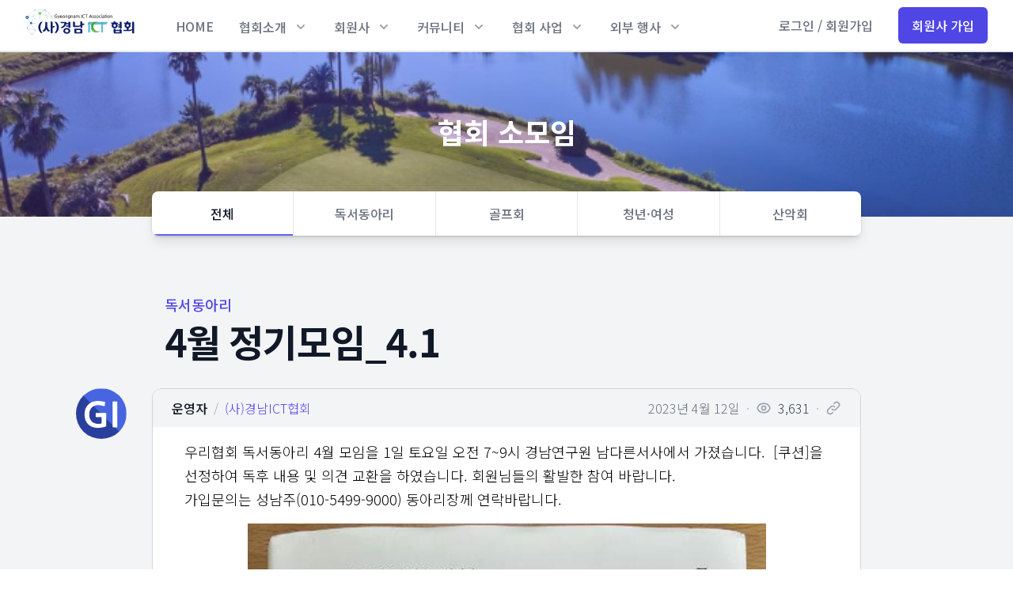

--- FILE ---
content_type: text/html; charset=utf-8
request_url: https://www.gnict.org/%EA%B2%8C%EC%8B%9C%ED%8C%90/%ED%98%91%ED%9A%8C-%EC%86%8C%EB%AA%A8%EC%9E%84/4%EC%9B%94-%EC%A0%95%EA%B8%B0%EB%AA%A8%EC%9E%84_41/
body_size: 89865
content:









<!doctype html>
<html class="no-js" lang="ko">
    <head  prefix="og: http://ogp.me/ns#">
        <!-- seo -->
		<!-- Global site tag (gtag.js) - Google Analytics -->
<script async src="https://www.googletagmanager.com/gtag/js?id=UA-157918527-1"></script>
<script>
  window.dataLayer = window.dataLayer || [];
  function gtag(){dataLayer.push(arguments);}
  gtag('js', new Date());

  gtag('config', 'UA-157918527-1');
</script>
<meta name="naver-site-verification" content="3b66835be319de084c350c809665c848f8effdd1" />
<meta name="google-site-verification" content="EYJko0Kq7EH4Kp0aRg4DwNubfYG1PjA7M9zF2qfHb4Q" />

        <meta charset="utf-8" />

        
        
        
<meta name="description" content="우리협회 독서동아리 4월 모임을 1일 토요일 오전 7~9시 경남연구원 남다른서사에서 가졌습니다. &amp;nbsp;[쿠션]을 선정하여 독후 내용 및 의견 교환을 하였습니다. 회원님들의 활발한 참여 바랍니다.가입문의는 성남주(010-5499-9000) 동아리장께 연락바랍니다."><title>4월 정기모임_4.1 @독서동아리 - (사)경남ICT협회</title><meta property="og:title" content="4월 정기모임_4.1 @독서동아리 - (사)경남ICT협회"><meta property="og:description" content="우리협회 독서동아리 4월 모임을 1일 토요일 오전 7~9시 경남연구원 남다른서사에서 가졌습니다. &amp;nbsp;[쿠션]을 선정하여 독후 내용 및 의견 교환을 하였습니다. 회원님들의 활발한 참여 바랍니다.가입문의는 성남주(010-5499-9000) 동아리장께 연락바랍니다."><meta property="og:image" content="http://www.gnict.org/media/images/ckeditor/2023/04/12/image.png"><meta property="og:type" content="Article"><meta property="og:site_name" content="(사)경남ICT협회">

        

        
        <meta name="viewport" content="width=device-width, initial-scale=1.0" />

        
        
        <link rel="shortcut icon" href="/static/images/favicon.38ced45cf4f3.ico" />
        <link rel="stylesheet" type="text/css" href="/static/css/style.fb6850c9d39d.css">
        <link rel="stylesheet" type="text/css" href="/static/css/mysite.d41d8cd98f00.css">
        <link rel="stylesheet" href="https://unpkg.com/tippy.js@6/dist/tippy.css" />
        <link rel="preconnect" href="https://fonts.googleapis.com">
        <link rel="preconnect" href="https://fonts.gstatic.com" crossorigin>
        <link href="https://fonts.googleapis.com/css2?family=Noto+Sans+KR:wght@300;500;700&family=Noto+Serif+KR:wght@300;500;700&display=swap" rel="stylesheet">
        <link href="https://fonts.googleapis.com/icon?family=Material+Icons|Material+Icons+Outlined" rel="stylesheet">
        
        
    
    <link rel="stylesheet" type="text/css" href="/static/css/ckeditor_dol/content-styles.1109cde15104.css">


        <script src="https://cdn.jsdelivr.net/npm/@ryangjchandler/alpine-tooltip@0.x.x/dist/cdn.min.js" defer></script>
        <script defer src="https://unpkg.com/alpinejs@3.2.1/dist/cdn.min.js"></script>

    </head>

    <body class="template-homepage">
        
        
            
            



<nav class="bg-white shadow border-b-2" x-data="{ m_isOpen: false }">
    <div class="max-w-7xl mx-auto px-2 sm:px-4 lg:px-8">
        <div class="flex justify-between h-16">
            <div class="flex px-2 lg:px-0">
                <div class="flex-shrink-0 flex items-center">
                    <a href="/">
                        <img class="block lg:hidden -mt-2 h-12 w-auto" src="/static/images/gnict_logo.4bbc348df7cd.svg"
                            alt="경남ICT협회">
                        <img class="hidden lg:block -mt-2 h-12 w-auto" src="/static/images/gnict_logo.4bbc348df7cd.svg"
                            alt="경남ICT협회">
                    </a>
                </div>

                
                <div class="hidden lg:mt-1 lg:ml-12 lg:flex lg:items-center lg:space-x-6">

                    
                    

                    
                    
                    <a href="/" target="_self"
                        class=" border-transparent p-1 text-gray-500 hover:border-gray-300 hover:text-gray-700 inline-flex items-center px-1 pt-1 border-b-2 text-base font-medium">
                        HOME
                    </a>
                    
                    

                    
                    
                    <div x-data="{ isOpen: false }" class="relative z-30">
                        <button type="button" @click="isOpen = !isOpen" @keydown.escape="isOpen = false"
                            class=" inline-flex items-center group rounded-md p-1 text-gray-500 bg-white text-base font-medium hover:text-gray-900 focus:outline-none focus:ring-2 focus:ring-offset-2 focus:ring-brand"
                            aria-expanded="false">
                            <span>협회소개</span>
                            <svg x-show="!isOpen" class="text-gray-400 ml-2 h-5 w-5" xmlns="http://www.w3.org/2000/svg"
                                viewBox="0 0 20 20" fill="currentColor" aria-hidden="true">
                                <path fill-rule="evenodd"
                                    d="M5.293 7.293a1 1 0 011.414 0L10 10.586l3.293-3.293a1 1 0 111.414 1.414l-4 4a1 1 0 01-1.414 0l-4-4a1 1 0 010-1.414z"
                                    clip-rule="evenodd" />
                            </svg>
                            <svg x-show="isOpen" class="text-gray-400 ml-2 h-5 w-5" xmlns="http://www.w3.org/2000/svg"
                                viewBox="0 0 20 20" fill="currentColor" aria-hidden="true" style="display:none;">
                                <path fill-rule="evenodd"
                                    d="M14.707 12.707a1 1 0 01-1.414 0L10 9.414l-3.293 3.293a1 1 0 01-1.414-1.414l4-4a1 1 0 011.414 0l4 4a1 1 0 010 1.414z"
                                    clip-rule="evenodd" />
                            </svg>
                        </button>

                        
                        <div x-show="isOpen" @click.away="isOpen = false"
                            x-transition:enter="transition ease-out duration-100 transform"
                            x-transition:enter-start="opacity-0 scale-95" x-transition:enter-end="opacity-100 scale-100"
                            x-transition:leave="transition ease-in duration-75 transform"
                            x-transition:leave-start="opacity-100 scale-100" x-transition:leave-end="opacity-0 scale-95"
                            style="display: none;"
                            class="origin-top-left absolute -left-3 mt-2 w-56 rounded-md shadow-lg py-1 bg-white ring-1 ring-black ring-opacity-5 focus:outline-none">

                            
                            <a href="/%ED%98%91%ED%9A%8C%EC%86%8C%EA%B0%9C/%EC%9D%B8%EC%82%AC%EB%A7%90/" target="_self"
                                class=" block py-2 px-4 text-base text-gray-700 hover:bg-brand-pale"
                                role="menuitem" tabindex="-1"
                                id="user-menu-item-1">인사말</a>
                            
                            <a href="/%ED%98%91%ED%9A%8C%EC%86%8C%EA%B0%9C/%EB%B9%84%EC%A0%84/" target="_self"
                                class=" block py-2 px-4 text-base text-gray-700 hover:bg-brand-pale"
                                role="menuitem" tabindex="-1"
                                id="user-menu-item-2">설립목적과 비전</a>
                            
                            <a href="/%ED%98%91%ED%9A%8C%EC%86%8C%EA%B0%9C/%EC%A3%BC%EC%9A%94%EC%82%AC%EC%97%85/" target="_self"
                                class=" block py-2 px-4 text-base text-gray-700 hover:bg-brand-pale"
                                role="menuitem" tabindex="-1"
                                id="user-menu-item-3">주요사업</a>
                            
                            <a href="/%ED%98%91%ED%9A%8C%EC%86%8C%EA%B0%9C/%EC%A1%B0%EC%A7%81/" target="_self"
                                class=" block py-2 px-4 text-base text-gray-700 hover:bg-brand-pale"
                                role="menuitem" tabindex="-1"
                                id="user-menu-item-4">조직도</a>
                            
                            <a href="/%ED%98%91%ED%9A%8C%EC%86%8C%EA%B0%9C/%EC%97%B0%ED%98%81/" target="_self"
                                class=" block py-2 px-4 text-base text-gray-700 hover:bg-brand-pale"
                                role="menuitem" tabindex="-1"
                                id="user-menu-item-5">연혁</a>
                            
                            <a href="/%ED%98%91%ED%9A%8C%EC%86%8C%EA%B0%9C/%EC%A0%95%EA%B4%80/" target="_self"
                                class=" block py-2 px-4 text-base text-gray-700 hover:bg-brand-pale"
                                role="menuitem" tabindex="-1"
                                id="user-menu-item-6">정관</a>
                            
                            <a href="/%ED%98%91%ED%9A%8C%EC%86%8C%EA%B0%9C/%ED%9A%8C%EB%B9%84%EA%B7%9C%EC%A0%95/" target="_self"
                                class=" block py-2 px-4 text-base text-gray-700 hover:bg-brand-pale"
                                role="menuitem" tabindex="-1"
                                id="user-menu-item-7">회비규정</a>
                            
                            <a href="/%ED%98%91%ED%9A%8C%EC%86%8C%EA%B0%9C/%ED%9A%8C%EC%9B%90%EA%B0%80%EC%9E%85%EC%95%88%EB%82%B4/" target="_self"
                                class=" block py-2 px-4 text-base text-gray-700 hover:bg-brand-pale"
                                role="menuitem" tabindex="-1"
                                id="user-menu-item-8">회원가입안내</a>
                            
                            <a href="/%ED%98%91%ED%9A%8C%EC%86%8C%EA%B0%9C/%EC%9C%84%EC%B9%98/" target="_self"
                                class=" block py-2 px-4 text-base text-gray-700 hover:bg-brand-pale"
                                role="menuitem" tabindex="-1"
                                id="user-menu-item-9">오시는 길</a>
                            

                        </div>
                    </div>


                    
                    

                    
                    
                    <div x-data="{ isOpen: false }" class="relative z-30">
                        <button type="button" @click="isOpen = !isOpen" @keydown.escape="isOpen = false"
                            class=" inline-flex items-center group rounded-md p-1 text-gray-500 bg-white text-base font-medium hover:text-gray-900 focus:outline-none focus:ring-2 focus:ring-offset-2 focus:ring-brand"
                            aria-expanded="false">
                            <span>회원사</span>
                            <svg x-show="!isOpen" class="text-gray-400 ml-2 h-5 w-5" xmlns="http://www.w3.org/2000/svg"
                                viewBox="0 0 20 20" fill="currentColor" aria-hidden="true">
                                <path fill-rule="evenodd"
                                    d="M5.293 7.293a1 1 0 011.414 0L10 10.586l3.293-3.293a1 1 0 111.414 1.414l-4 4a1 1 0 01-1.414 0l-4-4a1 1 0 010-1.414z"
                                    clip-rule="evenodd" />
                            </svg>
                            <svg x-show="isOpen" class="text-gray-400 ml-2 h-5 w-5" xmlns="http://www.w3.org/2000/svg"
                                viewBox="0 0 20 20" fill="currentColor" aria-hidden="true" style="display:none;">
                                <path fill-rule="evenodd"
                                    d="M14.707 12.707a1 1 0 01-1.414 0L10 9.414l-3.293 3.293a1 1 0 01-1.414-1.414l4-4a1 1 0 011.414 0l4 4a1 1 0 010 1.414z"
                                    clip-rule="evenodd" />
                            </svg>
                        </button>

                        
                        <div x-show="isOpen" @click.away="isOpen = false"
                            x-transition:enter="transition ease-out duration-100 transform"
                            x-transition:enter-start="opacity-0 scale-95" x-transition:enter-end="opacity-100 scale-100"
                            x-transition:leave="transition ease-in duration-75 transform"
                            x-transition:leave-start="opacity-100 scale-100" x-transition:leave-end="opacity-0 scale-95"
                            style="display: none;"
                            class="origin-top-left absolute -left-3 mt-2 w-56 rounded-md shadow-lg py-1 bg-white ring-1 ring-black ring-opacity-5 focus:outline-none">

                            
                            <a href="/회원사/" target="_self"
                                class=" block py-2 px-4 text-base text-gray-700 hover:bg-brand-pale"
                                role="menuitem" tabindex="-1"
                                id="user-menu-item-1">회원사 찾기</a>
                            
                            <a href="/게시판/기업탐방/" target="_self"
                                class=" block py-2 px-4 text-base text-gray-700 hover:bg-brand-pale"
                                role="menuitem" tabindex="-1"
                                id="user-menu-item-2">기업 탐방</a>
                            
                            <a href="/포스트/" target="_self"
                                class=" block py-2 px-4 text-base text-gray-700 hover:bg-brand-pale"
                                role="menuitem" tabindex="-1"
                                id="user-menu-item-3">회원사 포스트</a>
                            

                        </div>
                    </div>


                    
                    

                    
                    
                    <div x-data="{ isOpen: false }" class="relative z-30">
                        <button type="button" @click="isOpen = !isOpen" @keydown.escape="isOpen = false"
                            class=" inline-flex items-center group rounded-md p-1 text-gray-500 bg-white text-base font-medium hover:text-gray-900 focus:outline-none focus:ring-2 focus:ring-offset-2 focus:ring-brand"
                            aria-expanded="false">
                            <span>커뮤니티</span>
                            <svg x-show="!isOpen" class="text-gray-400 ml-2 h-5 w-5" xmlns="http://www.w3.org/2000/svg"
                                viewBox="0 0 20 20" fill="currentColor" aria-hidden="true">
                                <path fill-rule="evenodd"
                                    d="M5.293 7.293a1 1 0 011.414 0L10 10.586l3.293-3.293a1 1 0 111.414 1.414l-4 4a1 1 0 01-1.414 0l-4-4a1 1 0 010-1.414z"
                                    clip-rule="evenodd" />
                            </svg>
                            <svg x-show="isOpen" class="text-gray-400 ml-2 h-5 w-5" xmlns="http://www.w3.org/2000/svg"
                                viewBox="0 0 20 20" fill="currentColor" aria-hidden="true" style="display:none;">
                                <path fill-rule="evenodd"
                                    d="M14.707 12.707a1 1 0 01-1.414 0L10 9.414l-3.293 3.293a1 1 0 01-1.414-1.414l4-4a1 1 0 011.414 0l4 4a1 1 0 010 1.414z"
                                    clip-rule="evenodd" />
                            </svg>
                        </button>

                        
                        <div x-show="isOpen" @click.away="isOpen = false"
                            x-transition:enter="transition ease-out duration-100 transform"
                            x-transition:enter-start="opacity-0 scale-95" x-transition:enter-end="opacity-100 scale-100"
                            x-transition:leave="transition ease-in duration-75 transform"
                            x-transition:leave-start="opacity-100 scale-100" x-transition:leave-end="opacity-0 scale-95"
                            style="display: none;"
                            class="origin-top-left absolute -left-3 mt-2 w-56 rounded-md shadow-lg py-1 bg-white ring-1 ring-black ring-opacity-5 focus:outline-none">

                            
                            <a href="http://gnict.org/%EA%B2%8C%EC%8B%9C%ED%8C%90/ict%EB%AA%B0/" target="_self"
                                class=" block py-2 px-4 text-base text-gray-700 hover:bg-brand-pale"
                                role="menuitem" tabindex="-1"
                                id="user-menu-item-1">ICT몰</a>
                            
                            <a href="https://lgbtw.com/" target="_blank"
                                class=" block py-2 px-4 text-base text-gray-700 hover:bg-brand-pale"
                                role="menuitem" tabindex="-1"
                                id="user-menu-item-2">LG 전자 제휴 쇼핑몰</a>
                            
                            <a href="https://dahammall.com/" target="_blank"
                                class=" block py-2 px-4 text-base text-gray-700 hover:bg-brand-pale"
                                role="menuitem" tabindex="-1"
                                id="user-menu-item-3">삼성전자 복지몰-다함몰</a>
                            
                            <a href="/게시판/회원사-라운지/" target="_self"
                                class=" block py-2 px-4 text-base text-gray-700 hover:bg-brand-pale"
                                role="menuitem" tabindex="-1"
                                id="user-menu-item-4">회원사 복지혜택</a>
                            
                            <a href="http://gnict.org/%EA%B2%8C%EC%8B%9C%ED%8C%90/%ED%98%91%ED%9A%8C-%EC%86%8C%EB%AA%A8%EC%9E%84/" target="_self"
                                class=" block py-2 px-4 text-base text-gray-700 hover:bg-brand-pale"
                                role="menuitem" tabindex="-1"
                                id="user-menu-item-5">협회 소모임</a>
                            
                            <a href="http://gnict.org/%EA%B2%8C%EC%8B%9C%ED%8C%90/ai%EC%97%B0%EA%B5%AC%ED%9A%8C/" target="_self"
                                class=" block py-2 px-4 text-base text-gray-700 hover:bg-brand-pale"
                                role="menuitem" tabindex="-1"
                                id="user-menu-item-6">AI연구회</a>
                            
                            <a href="https://www.gnict.org/%EA%B2%8C%EC%8B%9C%ED%8C%90/%EB%B0%A9%EC%82%B0%EC%97%B0%EA%B5%AC%ED%9A%8C/" target="_self"
                                class=" block py-2 px-4 text-base text-gray-700 hover:bg-brand-pale"
                                role="menuitem" tabindex="-1"
                                id="user-menu-item-7">방산ICT 연구회</a>
                            
                            <a href="/게시판/ict-북토크/" target="_self"
                                class=" block py-2 px-4 text-base text-gray-700 hover:bg-brand-pale"
                                role="menuitem" tabindex="-1"
                                id="user-menu-item-8">ICT 북토크</a>
                            

                        </div>
                    </div>


                    
                    

                    
                    
                    <div x-data="{ isOpen: false }" class="relative z-30">
                        <button type="button" @click="isOpen = !isOpen" @keydown.escape="isOpen = false"
                            class=" inline-flex items-center group rounded-md p-1 text-gray-500 bg-white text-base font-medium hover:text-gray-900 focus:outline-none focus:ring-2 focus:ring-offset-2 focus:ring-brand"
                            aria-expanded="false">
                            <span>협회 사업</span>
                            <svg x-show="!isOpen" class="text-gray-400 ml-2 h-5 w-5" xmlns="http://www.w3.org/2000/svg"
                                viewBox="0 0 20 20" fill="currentColor" aria-hidden="true">
                                <path fill-rule="evenodd"
                                    d="M5.293 7.293a1 1 0 011.414 0L10 10.586l3.293-3.293a1 1 0 111.414 1.414l-4 4a1 1 0 01-1.414 0l-4-4a1 1 0 010-1.414z"
                                    clip-rule="evenodd" />
                            </svg>
                            <svg x-show="isOpen" class="text-gray-400 ml-2 h-5 w-5" xmlns="http://www.w3.org/2000/svg"
                                viewBox="0 0 20 20" fill="currentColor" aria-hidden="true" style="display:none;">
                                <path fill-rule="evenodd"
                                    d="M14.707 12.707a1 1 0 01-1.414 0L10 9.414l-3.293 3.293a1 1 0 01-1.414-1.414l4-4a1 1 0 011.414 0l4 4a1 1 0 010 1.414z"
                                    clip-rule="evenodd" />
                            </svg>
                        </button>

                        
                        <div x-show="isOpen" @click.away="isOpen = false"
                            x-transition:enter="transition ease-out duration-100 transform"
                            x-transition:enter-start="opacity-0 scale-95" x-transition:enter-end="opacity-100 scale-100"
                            x-transition:leave="transition ease-in duration-75 transform"
                            x-transition:leave-start="opacity-100 scale-100" x-transition:leave-end="opacity-0 scale-95"
                            style="display: none;"
                            class="origin-top-left absolute -left-3 mt-2 w-56 rounded-md shadow-lg py-1 bg-white ring-1 ring-black ring-opacity-5 focus:outline-none">

                            
                            <a href="/게시판/sw경진대회/" target="_self"
                                class=" block py-2 px-4 text-base text-gray-700 hover:bg-brand-pale"
                                role="menuitem" tabindex="-1"
                                id="user-menu-item-1">SW경진대회</a>
                            
                            <a href="/게시판/협회지원사업/" target="_self"
                                class=" block py-2 px-4 text-base text-gray-700 hover:bg-brand-pale"
                                role="menuitem" tabindex="-1"
                                id="user-menu-item-2">협회지원사업</a>
                            
                            <a href="/게시판/협회행사/" target="_self"
                                class=" block py-2 px-4 text-base text-gray-700 hover:bg-brand-pale"
                                role="menuitem" tabindex="-1"
                                id="user-menu-item-3">협회 행사</a>
                            
                            <a href="/게시판/공지사항/" target="_self"
                                class=" block py-2 px-4 text-base text-gray-700 hover:bg-brand-pale"
                                role="menuitem" tabindex="-1"
                                id="user-menu-item-4">공지사항</a>
                            
                            <a href="/게시판/협회-활동/" target="_self"
                                class=" block py-2 px-4 text-base text-gray-700 hover:bg-brand-pale"
                                role="menuitem" tabindex="-1"
                                id="user-menu-item-5">협회 활동</a>
                            
                            <a href="/%ED%98%91%ED%9A%8C%EC%86%8C%EA%B0%9C/%EC%9D%BC%EC%A0%95-%EC%BA%98%EB%A6%B0%EB%8D%94/" target="_self"
                                class=" block py-2 px-4 text-base text-gray-700 hover:bg-brand-pale"
                                role="menuitem" tabindex="-1"
                                id="user-menu-item-6">일정 캘린더</a>
                            

                        </div>
                    </div>


                    
                    

                    
                    
                    <div x-data="{ isOpen: false }" class="relative z-30">
                        <button type="button" @click="isOpen = !isOpen" @keydown.escape="isOpen = false"
                            class=" inline-flex items-center group rounded-md p-1 text-gray-500 bg-white text-base font-medium hover:text-gray-900 focus:outline-none focus:ring-2 focus:ring-offset-2 focus:ring-brand"
                            aria-expanded="false">
                            <span>외부 행사</span>
                            <svg x-show="!isOpen" class="text-gray-400 ml-2 h-5 w-5" xmlns="http://www.w3.org/2000/svg"
                                viewBox="0 0 20 20" fill="currentColor" aria-hidden="true">
                                <path fill-rule="evenodd"
                                    d="M5.293 7.293a1 1 0 011.414 0L10 10.586l3.293-3.293a1 1 0 111.414 1.414l-4 4a1 1 0 01-1.414 0l-4-4a1 1 0 010-1.414z"
                                    clip-rule="evenodd" />
                            </svg>
                            <svg x-show="isOpen" class="text-gray-400 ml-2 h-5 w-5" xmlns="http://www.w3.org/2000/svg"
                                viewBox="0 0 20 20" fill="currentColor" aria-hidden="true" style="display:none;">
                                <path fill-rule="evenodd"
                                    d="M14.707 12.707a1 1 0 01-1.414 0L10 9.414l-3.293 3.293a1 1 0 01-1.414-1.414l4-4a1 1 0 011.414 0l4 4a1 1 0 010 1.414z"
                                    clip-rule="evenodd" />
                            </svg>
                        </button>

                        
                        <div x-show="isOpen" @click.away="isOpen = false"
                            x-transition:enter="transition ease-out duration-100 transform"
                            x-transition:enter-start="opacity-0 scale-95" x-transition:enter-end="opacity-100 scale-100"
                            x-transition:leave="transition ease-in duration-75 transform"
                            x-transition:leave-start="opacity-100 scale-100" x-transition:leave-end="opacity-0 scale-95"
                            style="display: none;"
                            class="origin-top-left absolute -left-3 mt-2 w-56 rounded-md shadow-lg py-1 bg-white ring-1 ring-black ring-opacity-5 focus:outline-none">

                            
                            <a href="/게시판/지원사업/" target="_self"
                                class=" block py-2 px-4 text-base text-gray-700 hover:bg-brand-pale"
                                role="menuitem" tabindex="-1"
                                id="user-menu-item-1">지원사업</a>
                            
                            <a href="/게시판/교육/" target="_self"
                                class=" block py-2 px-4 text-base text-gray-700 hover:bg-brand-pale"
                                role="menuitem" tabindex="-1"
                                id="user-menu-item-2">교육</a>
                            
                            <a href="/게시판/행사/" target="_self"
                                class=" block py-2 px-4 text-base text-gray-700 hover:bg-brand-pale"
                                role="menuitem" tabindex="-1"
                                id="user-menu-item-3">행사</a>
                            

                        </div>
                    </div>


                    
                    
                </div>
            </div>
            <div class="flex items-center lg:hidden">
                <!-- Mobile menu button -->
                <button type="button" @click="m_isOpen = !m_isOpen"
                    class="inline-flex items-center justify-center p-2 rounded-md text-gray-400 hover:text-gray-500 hover:bg-gray-100 focus:outline-none focus:ring-2 focus:ring-inset focus:ring-brand"
                    aria-controls="mobile-menu" aria-expanded="false">
                    <span class="sr-only">메인메뉴 펼치기</span>
                    <svg x-show="!m_isOpen" class="h-6 w-6" xmlns="http://www.w3.org/2000/svg" fill="none"
                        viewBox="0 0 24 24" stroke="currentColor" aria-hidden="true">
                        <path stroke-linecap="round" stroke-linejoin="round" stroke-width="2"
                            d="M4 6h16M4 12h16M4 18h16" />
                    </svg>
                    <svg x-show="m_isOpen" class="h-6 w-6" xmlns="http://www.w3.org/2000/svg" fill="none"
                        viewBox="0 0 24 24" stroke="currentColor" aria-hidden="true" style="display:none;">
                        <path stroke-linecap="round" stroke-linejoin="round" stroke-width="2"
                            d="M6 18L18 6M6 6l12 12" />
                    </svg>
                </button>
            </div>

            <div class="hidden lg:ml-4 lg:flex lg:items-center">
                
                
<a href="/accounts/login/" class="whitespace-nowrap text-base font-medium text-gray-500 hover:text-gray-900">
로그인 / 회원가입
</a>


                
                <a href="/%ED%9A%8C%EC%9B%90%EC%82%AC/%EC%8B%A0%EC%B2%AD/%EC%8B%9C%EC%9E%91/"
                    class="ml-8 whitespace-nowrap inline-flex items-center justify-center px-4 py-2 border border-transparent rounded-md shadow-sm text-base font-medium text-white bg-brand hover:bg-brand">
                    회원사 가입
                </a>
                
            </div>
        </div>
    </div>

    <div x-show="m_isOpen" x-transition:enter="transition ease-out duration-200 transform"
        x-transition:enter-start="opacity-0 scale-95" x-transition:enter-end="opacity-100 scale-100"
        x-transition:leave="transition ease-in duration-100 transform" x-transition:leave-start="opacity-100 scale-100"
        x-transition:leave-end="opacity-0 scale-95" class="lg:hidden" id="mobile-menu" style="display:none;">

        <div class="pt-2 pb-3 space-y-1 text-gray-600">
            

            
            
                <a href="/" target="_self"
                    class=" border-transparent text-gray-500 hover:border-brand-light hover:text-gray-700 hover:bg-brand-pale block pl-3 pr-4 py-2 border-l-4 text-base font-medium">HOME</a>
            
            

            
            
            <div x-data="{ isOpen: false }" class="relative">
                <a href="#" @click="isOpen = !isOpen" @keydown.escape="isOpen = false"
                    class=" flex border-transparent text-gray-500 hover:text-gray-800 hover:bg-brand-pale hover:border-brand-light pl-3 pr-4 py-2 border-l-4 text-base font-medium focus:outline-none focus:ring-2 focus:ring-offset-2 focus:ring-brand"
                    aria-expanded="false">
                    <span>협회소개</span>
                    <svg x-show="!isOpen" class="text-gray-400 ml-2 h-5 w-5" xmlns="http://www.w3.org/2000/svg"
                        viewBox="0 0 20 20" fill="currentColor" aria-hidden="true">
                        <path fill-rule="evenodd"
                            d="M5.293 7.293a1 1 0 011.414 0L10 10.586l3.293-3.293a1 1 0 111.414 1.414l-4 4a1 1 0 01-1.414 0l-4-4a1 1 0 010-1.414z"
                            clip-rule="evenodd" />
                    </svg>
                    
                    <svg x-show="isOpen" class="text-gray-400 ml-2 h-5 w-5" xmlns="http://www.w3.org/2000/svg"
                        viewBox="0 0 20 20" fill="currentColor" aria-hidden="true" style="display:none;">
                        <path fill-rule="evenodd"
                            d="M14.707 12.707a1 1 0 01-1.414 0L10 9.414l-3.293 3.293a1 1 0 01-1.414-1.414l4-4a1 1 0 011.414 0l4 4a1 1 0 010 1.414z"
                            clip-rule="evenodd" />
                    </svg>
                </a>
                <div x-show="isOpen" @click.away="isOpen = false" class="py-1 bg-gray-100 text-gray-800 shadow-inner"
                    style="display:none;">

                    
                    <a href="/%ED%98%91%ED%9A%8C%EC%86%8C%EA%B0%9C/%EC%9D%B8%EC%82%AC%EB%A7%90/" target="_self"
                        class=" border-transparent text-gray-500 hover:border-brand-light hover:text-gray-700 hover:bg-brand-pale block pl-3 pr-4 py-2 border-l-4 text-base font-medium "
                        role="menuitem" tabindex="-1" id="user-menu-item-1">인사말</a>
                    
                    <a href="/%ED%98%91%ED%9A%8C%EC%86%8C%EA%B0%9C/%EB%B9%84%EC%A0%84/" target="_self"
                        class=" border-transparent text-gray-500 hover:border-brand-light hover:text-gray-700 hover:bg-brand-pale block pl-3 pr-4 py-2 border-l-4 text-base font-medium "
                        role="menuitem" tabindex="-1" id="user-menu-item-2">설립목적과 비전</a>
                    
                    <a href="/%ED%98%91%ED%9A%8C%EC%86%8C%EA%B0%9C/%EC%A3%BC%EC%9A%94%EC%82%AC%EC%97%85/" target="_self"
                        class=" border-transparent text-gray-500 hover:border-brand-light hover:text-gray-700 hover:bg-brand-pale block pl-3 pr-4 py-2 border-l-4 text-base font-medium "
                        role="menuitem" tabindex="-1" id="user-menu-item-3">주요사업</a>
                    
                    <a href="/%ED%98%91%ED%9A%8C%EC%86%8C%EA%B0%9C/%EC%A1%B0%EC%A7%81/" target="_self"
                        class=" border-transparent text-gray-500 hover:border-brand-light hover:text-gray-700 hover:bg-brand-pale block pl-3 pr-4 py-2 border-l-4 text-base font-medium "
                        role="menuitem" tabindex="-1" id="user-menu-item-4">조직도</a>
                    
                    <a href="/%ED%98%91%ED%9A%8C%EC%86%8C%EA%B0%9C/%EC%97%B0%ED%98%81/" target="_self"
                        class=" border-transparent text-gray-500 hover:border-brand-light hover:text-gray-700 hover:bg-brand-pale block pl-3 pr-4 py-2 border-l-4 text-base font-medium "
                        role="menuitem" tabindex="-1" id="user-menu-item-5">연혁</a>
                    
                    <a href="/%ED%98%91%ED%9A%8C%EC%86%8C%EA%B0%9C/%EC%A0%95%EA%B4%80/" target="_self"
                        class=" border-transparent text-gray-500 hover:border-brand-light hover:text-gray-700 hover:bg-brand-pale block pl-3 pr-4 py-2 border-l-4 text-base font-medium "
                        role="menuitem" tabindex="-1" id="user-menu-item-6">정관</a>
                    
                    <a href="/%ED%98%91%ED%9A%8C%EC%86%8C%EA%B0%9C/%ED%9A%8C%EB%B9%84%EA%B7%9C%EC%A0%95/" target="_self"
                        class=" border-transparent text-gray-500 hover:border-brand-light hover:text-gray-700 hover:bg-brand-pale block pl-3 pr-4 py-2 border-l-4 text-base font-medium "
                        role="menuitem" tabindex="-1" id="user-menu-item-7">회비규정</a>
                    
                    <a href="/%ED%98%91%ED%9A%8C%EC%86%8C%EA%B0%9C/%ED%9A%8C%EC%9B%90%EA%B0%80%EC%9E%85%EC%95%88%EB%82%B4/" target="_self"
                        class=" border-transparent text-gray-500 hover:border-brand-light hover:text-gray-700 hover:bg-brand-pale block pl-3 pr-4 py-2 border-l-4 text-base font-medium "
                        role="menuitem" tabindex="-1" id="user-menu-item-8">회원가입안내</a>
                    
                    <a href="/%ED%98%91%ED%9A%8C%EC%86%8C%EA%B0%9C/%EC%9C%84%EC%B9%98/" target="_self"
                        class=" border-transparent text-gray-500 hover:border-brand-light hover:text-gray-700 hover:bg-brand-pale block pl-3 pr-4 py-2 border-l-4 text-base font-medium "
                        role="menuitem" tabindex="-1" id="user-menu-item-9">오시는 길</a>
                    

                </div>
            
            

            
            
            <div x-data="{ isOpen: false }" class="relative">
                <a href="#" @click="isOpen = !isOpen" @keydown.escape="isOpen = false"
                    class=" flex border-transparent text-gray-500 hover:text-gray-800 hover:bg-brand-pale hover:border-brand-light pl-3 pr-4 py-2 border-l-4 text-base font-medium focus:outline-none focus:ring-2 focus:ring-offset-2 focus:ring-brand"
                    aria-expanded="false">
                    <span>회원사</span>
                    <svg x-show="!isOpen" class="text-gray-400 ml-2 h-5 w-5" xmlns="http://www.w3.org/2000/svg"
                        viewBox="0 0 20 20" fill="currentColor" aria-hidden="true">
                        <path fill-rule="evenodd"
                            d="M5.293 7.293a1 1 0 011.414 0L10 10.586l3.293-3.293a1 1 0 111.414 1.414l-4 4a1 1 0 01-1.414 0l-4-4a1 1 0 010-1.414z"
                            clip-rule="evenodd" />
                    </svg>
                    
                    <svg x-show="isOpen" class="text-gray-400 ml-2 h-5 w-5" xmlns="http://www.w3.org/2000/svg"
                        viewBox="0 0 20 20" fill="currentColor" aria-hidden="true" style="display:none;">
                        <path fill-rule="evenodd"
                            d="M14.707 12.707a1 1 0 01-1.414 0L10 9.414l-3.293 3.293a1 1 0 01-1.414-1.414l4-4a1 1 0 011.414 0l4 4a1 1 0 010 1.414z"
                            clip-rule="evenodd" />
                    </svg>
                </a>
                <div x-show="isOpen" @click.away="isOpen = false" class="py-1 bg-gray-100 text-gray-800 shadow-inner"
                    style="display:none;">

                    
                    <a href="/회원사/" target="_self"
                        class=" border-transparent text-gray-500 hover:border-brand-light hover:text-gray-700 hover:bg-brand-pale block pl-3 pr-4 py-2 border-l-4 text-base font-medium "
                        role="menuitem" tabindex="-1" id="user-menu-item-1">회원사 찾기</a>
                    
                    <a href="/게시판/기업탐방/" target="_self"
                        class=" border-transparent text-gray-500 hover:border-brand-light hover:text-gray-700 hover:bg-brand-pale block pl-3 pr-4 py-2 border-l-4 text-base font-medium "
                        role="menuitem" tabindex="-1" id="user-menu-item-2">기업 탐방</a>
                    
                    <a href="/포스트/" target="_self"
                        class=" border-transparent text-gray-500 hover:border-brand-light hover:text-gray-700 hover:bg-brand-pale block pl-3 pr-4 py-2 border-l-4 text-base font-medium "
                        role="menuitem" tabindex="-1" id="user-menu-item-3">회원사 포스트</a>
                    

                </div>
            
            

            
            
            <div x-data="{ isOpen: false }" class="relative">
                <a href="#" @click="isOpen = !isOpen" @keydown.escape="isOpen = false"
                    class=" flex border-transparent text-gray-500 hover:text-gray-800 hover:bg-brand-pale hover:border-brand-light pl-3 pr-4 py-2 border-l-4 text-base font-medium focus:outline-none focus:ring-2 focus:ring-offset-2 focus:ring-brand"
                    aria-expanded="false">
                    <span>커뮤니티</span>
                    <svg x-show="!isOpen" class="text-gray-400 ml-2 h-5 w-5" xmlns="http://www.w3.org/2000/svg"
                        viewBox="0 0 20 20" fill="currentColor" aria-hidden="true">
                        <path fill-rule="evenodd"
                            d="M5.293 7.293a1 1 0 011.414 0L10 10.586l3.293-3.293a1 1 0 111.414 1.414l-4 4a1 1 0 01-1.414 0l-4-4a1 1 0 010-1.414z"
                            clip-rule="evenodd" />
                    </svg>
                    
                    <svg x-show="isOpen" class="text-gray-400 ml-2 h-5 w-5" xmlns="http://www.w3.org/2000/svg"
                        viewBox="0 0 20 20" fill="currentColor" aria-hidden="true" style="display:none;">
                        <path fill-rule="evenodd"
                            d="M14.707 12.707a1 1 0 01-1.414 0L10 9.414l-3.293 3.293a1 1 0 01-1.414-1.414l4-4a1 1 0 011.414 0l4 4a1 1 0 010 1.414z"
                            clip-rule="evenodd" />
                    </svg>
                </a>
                <div x-show="isOpen" @click.away="isOpen = false" class="py-1 bg-gray-100 text-gray-800 shadow-inner"
                    style="display:none;">

                    
                    <a href="http://gnict.org/%EA%B2%8C%EC%8B%9C%ED%8C%90/ict%EB%AA%B0/" target="_self"
                        class=" border-transparent text-gray-500 hover:border-brand-light hover:text-gray-700 hover:bg-brand-pale block pl-3 pr-4 py-2 border-l-4 text-base font-medium "
                        role="menuitem" tabindex="-1" id="user-menu-item-1">ICT몰</a>
                    
                    <a href="https://lgbtw.com/" target="_blank"
                        class=" border-transparent text-gray-500 hover:border-brand-light hover:text-gray-700 hover:bg-brand-pale block pl-3 pr-4 py-2 border-l-4 text-base font-medium "
                        role="menuitem" tabindex="-1" id="user-menu-item-2">LG 전자 제휴 쇼핑몰</a>
                    
                    <a href="https://dahammall.com/" target="_blank"
                        class=" border-transparent text-gray-500 hover:border-brand-light hover:text-gray-700 hover:bg-brand-pale block pl-3 pr-4 py-2 border-l-4 text-base font-medium "
                        role="menuitem" tabindex="-1" id="user-menu-item-3">삼성전자 복지몰-다함몰</a>
                    
                    <a href="/게시판/회원사-라운지/" target="_self"
                        class=" border-transparent text-gray-500 hover:border-brand-light hover:text-gray-700 hover:bg-brand-pale block pl-3 pr-4 py-2 border-l-4 text-base font-medium "
                        role="menuitem" tabindex="-1" id="user-menu-item-4">회원사 복지혜택</a>
                    
                    <a href="http://gnict.org/%EA%B2%8C%EC%8B%9C%ED%8C%90/%ED%98%91%ED%9A%8C-%EC%86%8C%EB%AA%A8%EC%9E%84/" target="_self"
                        class=" border-transparent text-gray-500 hover:border-brand-light hover:text-gray-700 hover:bg-brand-pale block pl-3 pr-4 py-2 border-l-4 text-base font-medium "
                        role="menuitem" tabindex="-1" id="user-menu-item-5">협회 소모임</a>
                    
                    <a href="http://gnict.org/%EA%B2%8C%EC%8B%9C%ED%8C%90/ai%EC%97%B0%EA%B5%AC%ED%9A%8C/" target="_self"
                        class=" border-transparent text-gray-500 hover:border-brand-light hover:text-gray-700 hover:bg-brand-pale block pl-3 pr-4 py-2 border-l-4 text-base font-medium "
                        role="menuitem" tabindex="-1" id="user-menu-item-6">AI연구회</a>
                    
                    <a href="https://www.gnict.org/%EA%B2%8C%EC%8B%9C%ED%8C%90/%EB%B0%A9%EC%82%B0%EC%97%B0%EA%B5%AC%ED%9A%8C/" target="_self"
                        class=" border-transparent text-gray-500 hover:border-brand-light hover:text-gray-700 hover:bg-brand-pale block pl-3 pr-4 py-2 border-l-4 text-base font-medium "
                        role="menuitem" tabindex="-1" id="user-menu-item-7">방산ICT 연구회</a>
                    
                    <a href="/게시판/ict-북토크/" target="_self"
                        class=" border-transparent text-gray-500 hover:border-brand-light hover:text-gray-700 hover:bg-brand-pale block pl-3 pr-4 py-2 border-l-4 text-base font-medium "
                        role="menuitem" tabindex="-1" id="user-menu-item-8">ICT 북토크</a>
                    

                </div>
            
            

            
            
            <div x-data="{ isOpen: false }" class="relative">
                <a href="#" @click="isOpen = !isOpen" @keydown.escape="isOpen = false"
                    class=" flex border-transparent text-gray-500 hover:text-gray-800 hover:bg-brand-pale hover:border-brand-light pl-3 pr-4 py-2 border-l-4 text-base font-medium focus:outline-none focus:ring-2 focus:ring-offset-2 focus:ring-brand"
                    aria-expanded="false">
                    <span>협회 사업</span>
                    <svg x-show="!isOpen" class="text-gray-400 ml-2 h-5 w-5" xmlns="http://www.w3.org/2000/svg"
                        viewBox="0 0 20 20" fill="currentColor" aria-hidden="true">
                        <path fill-rule="evenodd"
                            d="M5.293 7.293a1 1 0 011.414 0L10 10.586l3.293-3.293a1 1 0 111.414 1.414l-4 4a1 1 0 01-1.414 0l-4-4a1 1 0 010-1.414z"
                            clip-rule="evenodd" />
                    </svg>
                    
                    <svg x-show="isOpen" class="text-gray-400 ml-2 h-5 w-5" xmlns="http://www.w3.org/2000/svg"
                        viewBox="0 0 20 20" fill="currentColor" aria-hidden="true" style="display:none;">
                        <path fill-rule="evenodd"
                            d="M14.707 12.707a1 1 0 01-1.414 0L10 9.414l-3.293 3.293a1 1 0 01-1.414-1.414l4-4a1 1 0 011.414 0l4 4a1 1 0 010 1.414z"
                            clip-rule="evenodd" />
                    </svg>
                </a>
                <div x-show="isOpen" @click.away="isOpen = false" class="py-1 bg-gray-100 text-gray-800 shadow-inner"
                    style="display:none;">

                    
                    <a href="/게시판/sw경진대회/" target="_self"
                        class=" border-transparent text-gray-500 hover:border-brand-light hover:text-gray-700 hover:bg-brand-pale block pl-3 pr-4 py-2 border-l-4 text-base font-medium "
                        role="menuitem" tabindex="-1" id="user-menu-item-1">SW경진대회</a>
                    
                    <a href="/게시판/협회지원사업/" target="_self"
                        class=" border-transparent text-gray-500 hover:border-brand-light hover:text-gray-700 hover:bg-brand-pale block pl-3 pr-4 py-2 border-l-4 text-base font-medium "
                        role="menuitem" tabindex="-1" id="user-menu-item-2">협회지원사업</a>
                    
                    <a href="/게시판/협회행사/" target="_self"
                        class=" border-transparent text-gray-500 hover:border-brand-light hover:text-gray-700 hover:bg-brand-pale block pl-3 pr-4 py-2 border-l-4 text-base font-medium "
                        role="menuitem" tabindex="-1" id="user-menu-item-3">협회 행사</a>
                    
                    <a href="/게시판/공지사항/" target="_self"
                        class=" border-transparent text-gray-500 hover:border-brand-light hover:text-gray-700 hover:bg-brand-pale block pl-3 pr-4 py-2 border-l-4 text-base font-medium "
                        role="menuitem" tabindex="-1" id="user-menu-item-4">공지사항</a>
                    
                    <a href="/게시판/협회-활동/" target="_self"
                        class=" border-transparent text-gray-500 hover:border-brand-light hover:text-gray-700 hover:bg-brand-pale block pl-3 pr-4 py-2 border-l-4 text-base font-medium "
                        role="menuitem" tabindex="-1" id="user-menu-item-5">협회 활동</a>
                    
                    <a href="/%ED%98%91%ED%9A%8C%EC%86%8C%EA%B0%9C/%EC%9D%BC%EC%A0%95-%EC%BA%98%EB%A6%B0%EB%8D%94/" target="_self"
                        class=" border-transparent text-gray-500 hover:border-brand-light hover:text-gray-700 hover:bg-brand-pale block pl-3 pr-4 py-2 border-l-4 text-base font-medium "
                        role="menuitem" tabindex="-1" id="user-menu-item-6">일정 캘린더</a>
                    

                </div>
            
            

            
            
            <div x-data="{ isOpen: false }" class="relative">
                <a href="#" @click="isOpen = !isOpen" @keydown.escape="isOpen = false"
                    class=" flex border-transparent text-gray-500 hover:text-gray-800 hover:bg-brand-pale hover:border-brand-light pl-3 pr-4 py-2 border-l-4 text-base font-medium focus:outline-none focus:ring-2 focus:ring-offset-2 focus:ring-brand"
                    aria-expanded="false">
                    <span>외부 행사</span>
                    <svg x-show="!isOpen" class="text-gray-400 ml-2 h-5 w-5" xmlns="http://www.w3.org/2000/svg"
                        viewBox="0 0 20 20" fill="currentColor" aria-hidden="true">
                        <path fill-rule="evenodd"
                            d="M5.293 7.293a1 1 0 011.414 0L10 10.586l3.293-3.293a1 1 0 111.414 1.414l-4 4a1 1 0 01-1.414 0l-4-4a1 1 0 010-1.414z"
                            clip-rule="evenodd" />
                    </svg>
                    
                    <svg x-show="isOpen" class="text-gray-400 ml-2 h-5 w-5" xmlns="http://www.w3.org/2000/svg"
                        viewBox="0 0 20 20" fill="currentColor" aria-hidden="true" style="display:none;">
                        <path fill-rule="evenodd"
                            d="M14.707 12.707a1 1 0 01-1.414 0L10 9.414l-3.293 3.293a1 1 0 01-1.414-1.414l4-4a1 1 0 011.414 0l4 4a1 1 0 010 1.414z"
                            clip-rule="evenodd" />
                    </svg>
                </a>
                <div x-show="isOpen" @click.away="isOpen = false" class="py-1 bg-gray-100 text-gray-800 shadow-inner"
                    style="display:none;">

                    
                    <a href="/게시판/지원사업/" target="_self"
                        class=" border-transparent text-gray-500 hover:border-brand-light hover:text-gray-700 hover:bg-brand-pale block pl-3 pr-4 py-2 border-l-4 text-base font-medium "
                        role="menuitem" tabindex="-1" id="user-menu-item-1">지원사업</a>
                    
                    <a href="/게시판/교육/" target="_self"
                        class=" border-transparent text-gray-500 hover:border-brand-light hover:text-gray-700 hover:bg-brand-pale block pl-3 pr-4 py-2 border-l-4 text-base font-medium "
                        role="menuitem" tabindex="-1" id="user-menu-item-2">교육</a>
                    
                    <a href="/게시판/행사/" target="_self"
                        class=" border-transparent text-gray-500 hover:border-brand-light hover:text-gray-700 hover:bg-brand-pale block pl-3 pr-4 py-2 border-l-4 text-base font-medium "
                        role="menuitem" tabindex="-1" id="user-menu-item-3">행사</a>
                    

                </div>
            
            
            </div>

            <div class="mt-2 pt-4 pb-3 border-t border-gray-200">


    <a href="/accounts/login/" class="block px-4 py-2 text-base font-medium text-gray-500 hover:text-gray-800 hover:bg-brand-pale border-transparent hover:border-brand-light border-l-4">
      로그인 / 회원가입
    </a>
  
</div>


        </div>

</nav>

        
        
    



<header class="relative w-full h-40 xl:h-52 bg-gray-100 flex justify-center items-center" >
    
    <div class="absolute inset-0">
        <img alt="골프장" class="h-full w-full object-cover" height="224" src="/media/images/1.2e16d0ba.fill-1920x600-c100.png" width="714">
        <div class="absolute inset-x-0 top-0 opacity-25 bg-gradient-to-b from-purple-600 to-indigo-600 inset-y-0 left-0 h-full xl:bg-gradient-to-r"></div>    
    </div>
    <div class="relative text-3xl sm:text-4xl text-white font-bold text-center space-y-2"><p>협회 소모임</p><p class="text-base text-gray-300 font-normal"></p></div>
    

</header>
    
<div class="absolute inset-x-0 max-w-4xl w-4/5 -mt-7 xl:-mt-8 mx-auto z-10 shadow-lg">

  <div class="xl:hidden">
    <label for="tabs" class="sr-only">Select a tab</label>
    <select x-data @change="if ($el.value) window.location = $el.value;"
      id="tabs" name="tabs" class="block w-full focus:ring-indigo-500 focus:border-indigo-500 px-6 border-gray-300 rounded-md">
      <option value="/%EA%B2%8C%EC%8B%9C%ED%8C%90/%ED%98%91%ED%9A%8C-%EC%86%8C%EB%AA%A8%EC%9E%84/"  selected>전체</option>
      
      <option value="/%EA%B2%8C%EC%8B%9C%ED%8C%90/%ED%98%91%ED%9A%8C-%EC%86%8C%EB%AA%A8%EC%9E%84/?cate=독서동아리">독서동아리</option>
      
      <option value="/%EA%B2%8C%EC%8B%9C%ED%8C%90/%ED%98%91%ED%9A%8C-%EC%86%8C%EB%AA%A8%EC%9E%84/?cate=골프-모임">골프회</option>
      
      <option value="/%EA%B2%8C%EC%8B%9C%ED%8C%90/%ED%98%91%ED%9A%8C-%EC%86%8C%EB%AA%A8%EC%9E%84/?cate=청년여성">청년·여성</option>
      
      <option value="/%EA%B2%8C%EC%8B%9C%ED%8C%90/%ED%98%91%ED%9A%8C-%EC%86%8C%EB%AA%A8%EC%9E%84/?cate=산악회">산악회</option>
      
    </select>
  </div>

  <div class="hidden xl:block">
    <nav class="relative z-0 rounded-lg shadow flex divide-x divide-gray-200" aria-label="Tabs">
      <a href="/%EA%B2%8C%EC%8B%9C%ED%8C%90/%ED%98%91%ED%9A%8C-%EC%86%8C%EB%AA%A8%EC%9E%84/" class="group relative min-w-0 flex-1 overflow-hidden bg-white py-4 px-4 font-medium text-center hover:bg-gray-100 focus:z-10 text-gray-900 rounded-l-lg">
        <span>전체</span>
        <span aria-hidden="true" class="absolute inset-x-0 bottom-0 h-0.5 bg-indigo-500"></span>
      </a>
      
      <a href="/%EA%B2%8C%EC%8B%9C%ED%8C%90/%ED%98%91%ED%9A%8C-%EC%86%8C%EB%AA%A8%EC%9E%84/?cate=독서동아리" class="group relative min-w-0 flex-1 overflow-hidden bg-white py-4 px-4 font-medium text-center hover:bg-gray-100 focus:z-10 text-gray-500 hover:text-gray-700">
        <span>독서동아리</span>
        <span aria-hidden="true" class="absolute inset-x-0 bottom-0 h-0.5 bg-transparent"></span>
      </a>
      
      <a href="/%EA%B2%8C%EC%8B%9C%ED%8C%90/%ED%98%91%ED%9A%8C-%EC%86%8C%EB%AA%A8%EC%9E%84/?cate=골프-모임" class="group relative min-w-0 flex-1 overflow-hidden bg-white py-4 px-4 font-medium text-center hover:bg-gray-100 focus:z-10 text-gray-500 hover:text-gray-700">
        <span>골프회</span>
        <span aria-hidden="true" class="absolute inset-x-0 bottom-0 h-0.5 bg-transparent"></span>
      </a>
      
      <a href="/%EA%B2%8C%EC%8B%9C%ED%8C%90/%ED%98%91%ED%9A%8C-%EC%86%8C%EB%AA%A8%EC%9E%84/?cate=청년여성" class="group relative min-w-0 flex-1 overflow-hidden bg-white py-4 px-4 font-medium text-center hover:bg-gray-100 focus:z-10 text-gray-500 hover:text-gray-700">
        <span>청년·여성</span>
        <span aria-hidden="true" class="absolute inset-x-0 bottom-0 h-0.5 bg-transparent"></span>
      </a>
      
      <a href="/%EA%B2%8C%EC%8B%9C%ED%8C%90/%ED%98%91%ED%9A%8C-%EC%86%8C%EB%AA%A8%EC%9E%84/?cate=산악회" class="group relative min-w-0 flex-1 overflow-hidden bg-white py-4 px-4 font-medium text-center hover:bg-gray-100 focus:z-10 text-gray-500 hover:text-gray-700 rounded-r-lg">
        <span>산악회</span>
        <span aria-hidden="true" class="absolute inset-x-0 bottom-0 h-0.5 bg-transparent"></span>
      </a>
      
    </nav>
  </div>
</div>



        

<div class="w-full bg-gray-100">
    <div class="max-w-7xl p-6 mx-auto relative pb-10 px-2 sm:px-4 lg:px-8 pt-16 lg:pt-24 lg:pb-22">
    
        
        <div class="max-w-4xl mx-auto px-4 mb-8">
            
            <div class="text-brand font-medium mb-1 text-lg">독서동아리</div>
            <h1 class="text-3xl leading-8 font-extrabold tracking-tight text-gray-900 sm:text-4xl md:text-5xl">
                4월 정기모임_4.1
            </h1>
        </div>

        <div class="space-y-12">
            <!-- 본문(body) -->
            <div class="flex xl:space-x-8">

                
                


            <div class="hidden xl:block flex-1">
                <div class="sticky top-16 float-right">
                    <img class="h-16 w-16 rounded-full ml-auto" src="/media/images/gnict_symbol.2e16d0ba.fill-200x200-c100.png" alt="avatar">
                    
                </div> 
            </div>
            <div class="lg:flex-shrink-0 max-w-4xl w-full mx-auto border rounded-xl border-gray-300 overflow-hidden">
                <div class="space-y-8 sm:space-y-12 bg-gray-100 px-6 py-3">
                    <div>
                        
                        <div class="grid grid-cols-1 gap-x-2 gap-y-2 sm:grid-cols-2">
                        
                            <div class="flex space-x-2">
                                <a href="/blog/1/" target="_blank" class="font-medium text-gray-900 hover:text-brand">운영자 </a>
                                
                                <span class="text-gray-400">/</span>
                                <a href="/%ED%9A%8C%EC%9B%90%EC%82%AC/%EC%82%AC%EA%B2%BD%EB%82%A8ict%ED%98%91%ED%9A%8C/" target="_blank" class="hover:underline text-brand">(사)경남ICT협회</a>
                                
                            </div>
                            <div class="flex sm:justify-end items-center space-x-2">
                                <time datetime="2023년 4월 12일" class="text-gray-500">2023년 4월 12일</time>
                                
                                    <span class="text-gray-400">&middot;</span>
                                    <svg xmlns="http://www.w3.org/2000/svg" class="h-5 w-5 text-gray-400" fill="none" viewBox="0 0 24 24" stroke="currentColor">
                                        <path stroke-linecap="round" stroke-linejoin="round" stroke-width="2" d="M15 12a3 3 0 11-6 0 3 3 0 016 0z" />
                                        <path stroke-linecap="round" stroke-linejoin="round" stroke-width="2" d="M2.458 12C3.732 7.943 7.523 5 12 5c4.478 0 8.268 2.943 9.542 7-1.274 4.057-5.064 7-9.542 7-4.477 0-8.268-2.943-9.542-7z" />
                                    </svg>
                                    <span class="text-gray-700">3,631</span>
                                
                                <span class="text-gray-400">&middot;</span>
                                <div x-data="{ tooltip: '링크복사' }" x-tooltip="tooltip" @click="copyToClipboardUrl('http://www.gnict.org/%EA%B2%8C%EC%8B%9C%ED%8C%90/%ED%98%91%ED%9A%8C-%EC%86%8C%EB%AA%A8%EC%9E%84/4%EC%9B%94-%EC%A0%95%EA%B8%B0%EB%AA%A8%EC%9E%84_41/')" class="text-gray-400 cursor-pointer hover:text-brand">
                                    <svg xmlns="http://www.w3.org/2000/svg" class="h-5 w-5" fill="none" viewBox="0 0 24 24" stroke="currentColor">
                                        <path stroke-linecap="round" stroke-linejoin="round" stroke-width="2" d="M13.828 10.172a4 4 0 00-5.656 0l-4 4a4 4 0 105.656 5.656l1.102-1.101m-.758-4.899a4 4 0 005.656 0l4-4a4 4 0 00-5.656-5.656l-1.1 1.1" />
                                    </svg>
                                </div>

                            </div>
                        </div>

                        
                    </div>
                </div>
                <div class="px-6 py-4 bg-white">

                
                


                
                

                
                

                
                    
                    <div class="ck-content text-lg sm:px-4" id="ckeditor"><p style="margin-left:revert;">우리협회 독서동아리 4월 모임을 1일 토요일 오전 7~9시 경남연구원 남다른서사에서 가졌습니다. &nbsp;[쿠션]을 선정하여 독후 내용 및 의견 교환을 하였습니다. 회원님들의 활발한 참여 바랍니다.</p><p style="margin-left:revert;">가입문의는 성남주(010-5499-9000) 동아리장께 연락바랍니다.</p><figure class="image"><img src="/media/images/ckeditor/2023/04/12/image.png"></figure><figure class="image"><img></figure><figure class="image"><img src="/media/images/ckeditor/2023/04/12/image_B8C2Aps.png"></figure></div>

                    
                    
                
                </div>

                
                <div class="bg-white px-6 py-3 flex items-center space-x-4">
                
                    
                    <div x-data="postlikes('/%EA%B2%8C%EC%8B%9C%ED%8C%90/api/likes/', 337 )" 
                        class="inline-flex h-8 items-center px-2.5 rounded-full text-base font-medium bg-yellow-100 text-yellow-800 ring-1 ring-yellow-400 "
                        
                        x-tooltip.html="tooltip" 
                    >
                        <div :class="my_like ? 'text-red-600': 'text-white'">
                        <svg xmlns="http://www.w3.org/2000/svg" class="h-5 w-5"  fill="currentColor" viewBox="0 0 24 24" stroke="gray">
                            <path stroke-linecap="round" stroke-linejoin="round" stroke-width="0.5" d="M4.318 6.318a4.5 4.5 0 000 6.364L12 20.364l7.682-7.682a4.5 4.5 0 00-6.364-6.364L12 7.636l-1.318-1.318a4.5 4.5 0 00-6.364 0z" />
                        </svg> 
                        </div>
                        <div class="text-center ml-1" x-text="likes.length" x-show="likes.length>0"></div>
                    </div>
                    
                
                </div>

            </div>
            <div class="hidden xl:block flex-1">
            </div>
                
            </div>

            
            

                

                
            
        </div>

        <div class="max-w-4xl mx-auto mt-16 space-y-8 sm:space-y-8">


            <div class="grid grid-cols-1 gap-6 md:grid-cols-2 md:gap-8">
                
                    <a href="/%EA%B2%8C%EC%8B%9C%ED%8C%90/%ED%98%91%ED%9A%8C-%EC%86%8C%EB%AA%A8%EC%9E%84/4%EC%9B%94-%EC%A0%95%EA%B8%B0%EB%AA%A8%EC%9E%84_419/" class="flex flex-row py-4 sm:px-4 gap-x-4">
                        <div class="flex-shrink-0 w-10 flex items-center text-brand">
                            <svg xmlns="http://www.w3.org/2000/svg" class="h-10 w-10" fill="none" viewBox="0 0 24 24" stroke="currentColor">
                                <path stroke-linecap="round" stroke-linejoin="round" stroke-width="1" d="M11 15l-3-3m0 0l3-3m-3 3h8M3 12a9 9 0 1118 0 9 9 0 01-18 0z" />
                            </svg>
                        </div>
                        <div class="flex-1">
                            <div class="">
                                <div class="text-sm">다음 글</div>
                                <div class="font-medium">4월 정기모임_4.19</div>
                            </div>
                        </div>
                    </a>
                
                
                    <a href="/%EA%B2%8C%EC%8B%9C%ED%8C%90/%ED%98%91%ED%9A%8C-%EC%86%8C%EB%AA%A8%EC%9E%84/3%EC%9B%94-%EC%A0%95%EA%B8%B0%EB%AA%A8%EC%9E%84_315/" class="flex flex-row-reverse py-4 sm:px-4 gap-x-4">
                        <div class="flex-shrink-0 w-10 flex items-center text-brand">
                            <svg xmlns="http://www.w3.org/2000/svg" class="h-10 w-10" fill="none" viewBox="0 0 24 24" stroke="currentColor">
                                <path stroke-linecap="round" stroke-linejoin="round" stroke-width="1" d="M13 9l3 3m0 0l-3 3m3-3H8m13 0a9 9 0 11-18 0 9 9 0 0118 0z" />
                            </svg>                            
                        </div>
                        <div class="flex-1">
                            <div class="text-right">
                                <div class="text-sm">이전 글</div>
                                <div class="font-medium">3월 정기모임_3.15</div>
                            </div>
                        </div>
                    </a>
                
            </div>

            
        </div>




<script>
    document.addEventListener('alpine:init', () => {
        Alpine.store('modal', {
            obj: {},
            isOpen: false,
            show() {
                this.isOpen = true;
            },
            ShowModal(obj) {
                this.obj = obj;
                if (this.obj.kind === undefined) this.obj.kind = 'warning';
                this.isOpen = true;
            }
        })
    })
</script>

<!-- 수정해야 함. show_modal -->
<template x-data x-if="$store.modal.isOpen">
    <div class="fixed z-10 inset-0 overflow-y-auto" aria-labelledby="modal-title" role="dialog" aria-modal="true">
        <div class="flex items-end justify-center min-h-screen pt-4 px-4 pb-20 text-center sm:block sm:p-0">
            <div 
                x-transition:enter="ease-out duration-300"
                x-transition:enter-start="opacity-0" 
                x-transition:enter-end="opacity-100"
                x-transition:leave="ease-in duration-200"
                x-transition:leave-start="opacity-100" 
                x-transition:leave-end="opacity-0"
                class="fixed inset-0 bg-gray-500 bg-opacity-75 transition-opacity" aria-hidden="true"></div>

            <!-- This element is to trick the browser into centering the modal contents. -->
            <span class="hidden sm:inline-block sm:align-middle sm:h-screen" aria-hidden="true">&#8203;</span>

            <div x-data
                @click.away="$store.modal.isOpen = false"
                @keyup.escape.window="$store.modal.isOpen = false"
                x-transition:enter="ease-out duration-300"
                x-transition:enter-start="opacity-0 translate-y-4 sm:translate-y-0 sm:scale-95" 
                x-transition:enter-end="opacity-100 translate-y-0 sm:scale-100"
                x-transition:leave="ease-in duration-200"
                x-transition:leave-start="opacity-100 translate-y-0 sm:scale-100" 
                x-transition:leave-end="opacity-0 translate-y-4 sm:translate-y-0 sm:scale-95"
            
                class="inline-block align-bottom bg-white rounded-lg px-4 pt-5 pb-4 text-left overflow-hidden shadow-xl transform transition-all sm:my-8 sm:align-middle sm:max-w-lg sm:w-full sm:p-6"
            >
                <div class="hidden sm:block absolute top-0 right-0 pt-4 pr-4">
                    <button x-data
                        @click="$store.modal.isOpen = false"
                        type="button" class="bg-white rounded-md text-gray-400 hover:text-gray-500 focus:outline-none focus:ring-2 focus:ring-offset-2 focus:ring-indigo-500">
                        <span class="sr-only">Close</span>
                        <!-- Heroicon name: outline/x -->
                        <svg class="h-6 w-6" xmlns="http://www.w3.org/2000/svg" fill="none" viewBox="0 0 24 24" stroke="currentColor" aria-hidden="true">
                            <path stroke-linecap="round" stroke-linejoin="round" stroke-width="2" d="M6 18L18 6M6 6l12 12" />
                        </svg>
                    </button>
                </div>
                <div class="sm:flex sm:items-start">
                    <div class="mx-auto flex-shrink-0 flex items-center justify-center h-12 w-12 rounded-full sm:mx-0 sm:h-10 sm:w-10" :class="$store.modal.obj.kind=='warning' ? 'bg-red-100' : 'bg-indigo-100' ">
                        <svg class="h-6 w-6 text-red-600" 
                            x-show="$store.modal.obj.kind=='warning'" 
                            xmlns="http://www.w3.org/2000/svg" fill="none" viewBox="0 0 24 24" stroke="currentColor" aria-hidden="true">
                            <path stroke-linecap="round" stroke-linejoin="round" stroke-width="2" d="M12 9v2m0 4h.01m-6.938 4h13.856c1.54 0 2.502-1.667 1.732-3L13.732 4c-.77-1.333-2.694-1.333-3.464 0L3.34 16c-.77 1.333.192 3 1.732 3z" />
                        </svg>
                        <svg class="h-6 w-6 text-indigo-600" 
                        x-show="$store.modal.obj.kind=='normal'" 
                        xmlns="http://www.w3.org/2000/svg" fill="none" viewBox="0 0 24 24" stroke="currentColor" aria-hidden="true">
                            <path stroke-linecap="round" stroke-linejoin="round" stroke-width="2" d="M5 13l4 4L19 7" />
                        </svg>
                    </div>
                    <div class="mt-3 text-center sm:mt-0 sm:ml-4 sm:text-left">
                        <h3 class="text-lg leading-6 font-medium text-gray-900" id="modal-title" x-data x-text="$store.modal.obj.title"></h3>
                        <div class="mt-2">
                            <p class="text-sm text-gray-500" x-data x-text="$store.modal.obj.message"></p>    
                        </div>
                    </div>
                </div>
                <div class="mt-5 sm:mt-4 sm:flex sm:flex-row-reverse">
                <button type="button" class="w-full inline-flex justify-center rounded-md border border-transparent shadow-sm px-4 py-2 text-base font-medium text-white focus:outline-none focus:ring-2 focus:ring-offset-2 sm:ml-3 sm:w-auto sm:text-sm" x-data :class="$store.modal.obj.kind=='warning' ? 'bg-red-600 hover:bg-red-700 focus:ring-red-500' : 'bg-indigo-600 hover:bg-indigo-700 focus:ring-indigo-500' " x-text="$store.modal.obj.btn_ok" @click="window.location.href=$store.modal.obj.url"></button>
                <button type="button" class="mt-3 w-full inline-flex justify-center rounded-md border border-gray-300 shadow-sm px-4 py-2 bg-white text-base font-medium text-gray-700 hover:text-gray-500 focus:outline-none focus:ring-2 focus:ring-offset-2 focus:ring-indigo-500 sm:mt-0 sm:w-auto sm:text-sm" x-data x-text="$store.modal.obj.btn_cancle" @click="$store.modal.isOpen=false"></button>
                </div>
            </div>
        </div>
    </div>
</template>
<!-- end modal -->



    </div>
</div>



        
            
            
            


<div class="bg-gray-100 border-t">
    <div class="max-w-7xl mx-auto py-12 px-4 sm:px-6 lg:py-16 lg:px-8 lg:flex lg:items-center lg:justify-between">
        <p class="text-3xl font-extrabold tracking-tight text-gray-900 sm:text-4xl">
            기업 홍보를 위한 <span class='text-brand font-semibold'>확실한</span> 방법<br>협회 홈페이지에 회사정보를 보강해 보세요.
        </p>
        <div class="mt-8 flex lg:mt-0 lg:flex-shrink-0 space-x-2">
            
            <div class="inline-flex rounded-md shadow">
                <a href="http://gnict.org/%EA%B2%8C%EC%8B%9C%ED%8C%90/%EA%B3%B5%EC%A7%80%EC%82%AC%ED%95%AD/%EA%B2%BD%EB%82%A8ict%ED%98%91%ED%9A%8C-%ED%99%88%ED%8E%98%EC%9D%B4%EC%A7%80-%EA%B0%9C%ED%8E%B8-%EB%B0%8F-%ED%99%9C%EC%9A%A9%EB%B0%A9%EC%95%88/" class="btn btn-brand" target="_blank">
                    협회 홈페이지 활용방법
                </a>
            </div>
            
            <div class="inline-flex rounded-md shadow">
                <a href="http://gnict.org/%EA%B2%8C%EC%8B%9C%ED%8C%90/%EA%B3%B5%EC%A7%80%EC%82%AC%ED%95%AD/%ED%9A%8C%EC%9B%90%EC%82%AC-%EC%A0%95%EB%B3%B4%EC%88%98%EC%A0%95-%EB%B0%A9%EB%B2%95-%EC%95%88%EB%82%B4/" class="btn btn-brand btn-outline" target="_blank">
                    회사정보 수정 방법
                </a>
            </div>
            
        </div>
    </div>
</div>



            
            
<footer class="bg-indigo-900" aria-labelledby="footer-heading">
    <h2 id="footer-heading" class="sr-only">Footer</h2>
    <div class="max-w-7xl mx-auto py-12 px-4 sm:px-6 lg:py-16 lg:px-8">
        <div class="xl:grid xl:grid-cols-2 xl:gap-8">
            <div class="grid grid-cols-2 gap-8 xl:col-span-2">

                

                
                    <!-- forloop True -->
                    
                    <!-- start grid -->
                    <div class="md:grid md:grid-cols-2 md:gap-8">
                    


                        <!-- start grid-col  -->
                        <div class="">

                            <h3 class="text-sm font-semibold text-gray-400 tracking-wider uppercase">
                                
                                    협회소개
                                
                            </h3>
                            
                            <ul class="mt-4 space-y-4">
                                 <!-- start grid item  -->
                                
                                <li>
                                    <a href="/%ED%98%91%ED%9A%8C%EC%86%8C%EA%B0%9C/%EC%9D%B8%EC%82%AC%EB%A7%90/" target="_self" class="text-base text-gray-300 hover:text-white hover:underline">
                                        인사말
                                    </a>
                                </li>
                                
                                <li>
                                    <a href="/%ED%98%91%ED%9A%8C%EC%86%8C%EA%B0%9C/%EB%B9%84%EC%A0%84/" target="_self" class="text-base text-gray-300 hover:text-white hover:underline">
                                        설립목적과 비전
                                    </a>
                                </li>
                                
                                <li>
                                    <a href="/%ED%98%91%ED%9A%8C%EC%86%8C%EA%B0%9C/%EC%A3%BC%EC%9A%94%EC%82%AC%EC%97%85/" target="_self" class="text-base text-gray-300 hover:text-white hover:underline">
                                        주요사업
                                    </a>
                                </li>
                                
                                <li>
                                    <a href="/%ED%98%91%ED%9A%8C%EC%86%8C%EA%B0%9C/%EC%A1%B0%EC%A7%81/" target="_self" class="text-base text-gray-300 hover:text-white hover:underline">
                                        조직도
                                    </a>
                                </li>
                                
                                <li>
                                    <a href="/%ED%98%91%ED%9A%8C%EC%86%8C%EA%B0%9C/%EC%97%B0%ED%98%81/" target="_self" class="text-base text-gray-300 hover:text-white hover:underline">
                                        연혁
                                    </a>
                                </li>
                                
                                <li>
                                    <a href="/%ED%98%91%ED%9A%8C%EC%86%8C%EA%B0%9C/%EC%A0%95%EA%B4%80/" target="_self" class="text-base text-gray-300 hover:text-white hover:underline">
                                        정관
                                    </a>
                                </li>
                                
                                <li>
                                    <a href="/%ED%98%91%ED%9A%8C%EC%86%8C%EA%B0%9C/%ED%9A%8C%EB%B9%84%EA%B7%9C%EC%A0%95/" target="_self" class="text-base text-gray-300 hover:text-white hover:underline">
                                        회비규정
                                    </a>
                                </li>
                                
                                <li>
                                    <a href="/%ED%98%91%ED%9A%8C%EC%86%8C%EA%B0%9C/%ED%9A%8C%EC%9B%90%EA%B0%80%EC%9E%85%EC%95%88%EB%82%B4/" target="_self" class="text-base text-gray-300 hover:text-white hover:underline">
                                        회원가입안내
                                    </a>
                                </li>
                                
                                <li>
                                    <a href="/%ED%98%91%ED%9A%8C%EC%86%8C%EA%B0%9C/%EC%9C%84%EC%B9%98/" target="_self" class="text-base text-gray-300 hover:text-white hover:underline">
                                        오시는 길
                                    </a>
                                </li>
                                
                            </ul>
                            
                        </div>
                        <!-- end grid-col  -->

                    
                
                    <!-- forloop False -->
                    


                        <!-- start grid-col  -->
                        <div class="mt-12 md:mt-0">

                            <h3 class="text-sm font-semibold text-gray-400 tracking-wider uppercase">
                                
                                    회원사
                                
                            </h3>
                            
                            <ul class="mt-4 space-y-4">
                                 <!-- start grid item  -->
                                
                                <li>
                                    <a href="/회원사/" target="_self" class="text-base text-gray-300 hover:text-white hover:underline">
                                        회원사 찾기
                                    </a>
                                </li>
                                
                                <li>
                                    <a href="/게시판/기업탐방/" target="_self" class="text-base text-gray-300 hover:text-white hover:underline">
                                        기업 탐방
                                    </a>
                                </li>
                                
                                <li>
                                    <a href="/포스트/" target="_self" class="text-base text-gray-300 hover:text-white hover:underline">
                                        회원사 포스트
                                    </a>
                                </li>
                                
                            </ul>
                            
                        </div>
                        <!-- end grid-col  -->

                    
                    </div>
                    
                
                    <!-- forloop True -->
                    
                    <!-- start grid -->
                    <div class="md:grid md:grid-cols-2 md:gap-8">
                    


                        <!-- start grid-col  -->
                        <div class="">

                            <h3 class="text-sm font-semibold text-gray-400 tracking-wider uppercase">
                                
                                    커뮤니티
                                
                            </h3>
                            
                            <ul class="mt-4 space-y-4">
                                 <!-- start grid item  -->
                                
                                <li>
                                    <a href="http://gnict.org/%EA%B2%8C%EC%8B%9C%ED%8C%90/ict%EB%AA%B0/" target="_self" class="text-base text-gray-300 hover:text-white hover:underline">
                                        ICT몰
                                    </a>
                                </li>
                                
                                <li>
                                    <a href="https://lgbtw.com/" target="_blank" class="text-base text-gray-300 hover:text-white hover:underline">
                                        LG 전자 제휴 쇼핑몰
                                    </a>
                                </li>
                                
                                <li>
                                    <a href="https://dahammall.com/" target="_blank" class="text-base text-gray-300 hover:text-white hover:underline">
                                        삼성전자 복지몰-다함몰
                                    </a>
                                </li>
                                
                                <li>
                                    <a href="/게시판/회원사-라운지/" target="_self" class="text-base text-gray-300 hover:text-white hover:underline">
                                        회원사 복지혜택
                                    </a>
                                </li>
                                
                                <li>
                                    <a href="http://gnict.org/%EA%B2%8C%EC%8B%9C%ED%8C%90/%ED%98%91%ED%9A%8C-%EC%86%8C%EB%AA%A8%EC%9E%84/" target="_self" class="text-base text-gray-300 hover:text-white hover:underline">
                                        협회 소모임
                                    </a>
                                </li>
                                
                                <li>
                                    <a href="http://gnict.org/%EA%B2%8C%EC%8B%9C%ED%8C%90/ai%EC%97%B0%EA%B5%AC%ED%9A%8C/" target="_self" class="text-base text-gray-300 hover:text-white hover:underline">
                                        AI연구회
                                    </a>
                                </li>
                                
                                <li>
                                    <a href="https://www.gnict.org/%EA%B2%8C%EC%8B%9C%ED%8C%90/%EB%B0%A9%EC%82%B0%EC%97%B0%EA%B5%AC%ED%9A%8C/" target="_self" class="text-base text-gray-300 hover:text-white hover:underline">
                                        방산ICT 연구회
                                    </a>
                                </li>
                                
                                <li>
                                    <a href="/게시판/ict-북토크/" target="_self" class="text-base text-gray-300 hover:text-white hover:underline">
                                        ICT 북토크
                                    </a>
                                </li>
                                
                            </ul>
                            
                        </div>
                        <!-- end grid-col  -->

                    
                
                    <!-- forloop False -->
                    


                        <!-- start grid-col  -->
                        <div class="mt-12 md:mt-0">

                            <h3 class="text-sm font-semibold text-gray-400 tracking-wider uppercase">
                                
                                    협회 사업
                                
                            </h3>
                            
                            <ul class="mt-4 space-y-4">
                                 <!-- start grid item  -->
                                
                                <li>
                                    <a href="/게시판/sw경진대회/" target="_self" class="text-base text-gray-300 hover:text-white hover:underline">
                                        SW경진대회
                                    </a>
                                </li>
                                
                                <li>
                                    <a href="/게시판/협회지원사업/" target="_self" class="text-base text-gray-300 hover:text-white hover:underline">
                                        협회지원사업
                                    </a>
                                </li>
                                
                                <li>
                                    <a href="/게시판/협회행사/" target="_self" class="text-base text-gray-300 hover:text-white hover:underline">
                                        협회 행사
                                    </a>
                                </li>
                                
                                <li>
                                    <a href="/게시판/공지사항/" target="_self" class="text-base text-gray-300 hover:text-white hover:underline">
                                        공지사항
                                    </a>
                                </li>
                                
                                <li>
                                    <a href="/게시판/협회-활동/" target="_self" class="text-base text-gray-300 hover:text-white hover:underline">
                                        협회 활동
                                    </a>
                                </li>
                                
                                <li>
                                    <a href="/%ED%98%91%ED%9A%8C%EC%86%8C%EA%B0%9C/%EC%9D%BC%EC%A0%95-%EC%BA%98%EB%A6%B0%EB%8D%94/" target="_self" class="text-base text-gray-300 hover:text-white hover:underline">
                                        일정 캘린더
                                    </a>
                                </li>
                                
                            </ul>
                            
                        </div>
                        <!-- end grid-col  -->

                    
                    </div>
                    
                
                    <!-- forloop True -->
                    
                    <!-- start grid -->
                    <div class="md:grid md:grid-cols-2 md:gap-8">
                    


                        <!-- start grid-col  -->
                        <div class="">

                            <h3 class="text-sm font-semibold text-gray-400 tracking-wider uppercase">
                                
                                    외부 행사
                                
                            </h3>
                            
                            <ul class="mt-4 space-y-4">
                                 <!-- start grid item  -->
                                
                                <li>
                                    <a href="/게시판/지원사업/" target="_self" class="text-base text-gray-300 hover:text-white hover:underline">
                                        지원사업
                                    </a>
                                </li>
                                
                                <li>
                                    <a href="/게시판/교육/" target="_self" class="text-base text-gray-300 hover:text-white hover:underline">
                                        교육
                                    </a>
                                </li>
                                
                                <li>
                                    <a href="/게시판/행사/" target="_self" class="text-base text-gray-300 hover:text-white hover:underline">
                                        행사
                                    </a>
                                </li>
                                
                            </ul>
                            
                        </div>
                        <!-- end grid-col  -->

                    
                

            </div>
        </div>

        <div class="mt-12">
            <h3 class="text-sm font-semibold text-white text-opacity-60 tracking-wider uppercase">
                About Us
            </h3>
            <p class="mt-4 text-base text-white text-opacity-80">
                경남ICT협회는 4차산업 발전을 위해 산.학.연 관계기관과 함께 연구, 노력하고 있습니다.
            </p>
            <ul class="flex flex-col sm:flex-row mt-4 space-y-4 sm:space-y-0 sm:space-x-8 text-base text-white text-opacity-70">
                <li>
                    <a href="tel:055-715-1050" class="flex items-center hover:text-white">
                        <span
                            class="material-icons-outlined mr-4 text-white text-opacity-40">call</span>055-715-1050
                    </a>
                </li>
                <li>
                    <a href="fax:070-4009-5253" class="flex items-center hover:text-white">
                        <span
                            class="material-icons-outlined mr-4 text-white text-opacity-40">print</span>070-4009-5253
                    </a>
                </li>
                <li>
                    <a href="mailto::gnict@gnict.org"
                        class="flex items-center hover:text-white">
                        <span
                            class="material-icons-outlined mr-4 text-white text-opacity-40">email</span>gnict@gnict.org
                    </a>
                </li>
            </ul>
        </div>
        <div class="mt-8 border-t border-white border-opacity-10 pt-8 md:flex md:items-center md:justify-between">
            <div class="flex space-x-6 md:order-2">
                

                

                
                <a href="https://www.youtube.com/channel/UCrUR7SwYXcZ8HSkohnIN4Rg" class="text-white text-opacity-50" target="_blank">
                    <span class="sr-only">youtube</span>
                    <svg xmlns="http://www.w3.org/2000/svg" class="h-6 w-6" enable-background="new 0 0 24 24"
                        viewBox="0 0 24 24" fill="currentColor">
                        <g>
                            <path
                                d="M20,4H4C2.9,4,2,4.9,2,6v12c0,1.1,0.9,2,2,2h16c1.1,0,2-0.9,2-2V6C22,4.9,21.1,4,20,4z M9.5,16.5v-9l7,4.5L9.5,16.5z" />
                        </g>
                    </svg>
                </a>
                

            </div>
            <p class="mt-8 text-base text-white text-opacity-50 md:mt-0 md:order-1">
                &copy; 2026 (사)경남ICT협회. 모든 저작물의 권리를 보유합니다.
            </p>
            <p class="mt-8 text-base text-white text-opacity-50 md:mt-0 md:order-1">
                홈페이지 제작사: <a href='http://gnict.org/%ED%9A%8C%EC%9B%90%EC%82%AC/%EB%8F%8C%ED%95%80%EC%99%80%EC%9A%B0/' target='blank' class="hover:text-indigo-200 cursor-pointer">돌핀와우</a>
            </p>

        </div>
    </div>
</footer>

        
        
        
        <script type="text/javascript" src="/static/js/mysite.6fc0218e975b.js"></script>

        
    <script async charset="utf-8" src="//cdn.embedly.com/widgets/platform.js"></script>
    <script> displayEmbededMedia(); </script>
    <script type="text/javascript" src="/static/js/comments.9b7a97248efc.js"></script>



        

    </body>
</html>


--- FILE ---
content_type: application/javascript
request_url: https://www.gnict.org/static/js/comments.9b7a97248efc.js
body_size: 7092
content:
/*
    djnago-comments-xtd에 대한 js 처리
    의존성:
        django-comments-xtd
        alpine.js

    구조:
        likes = {  
            {pk}: {                           // comment pk key
                isLike: true,                 // logined users like status
                likedit_users: [{
                    user_id: 12,           // liked users pk
                    username: '홍길동',     // liked users
                    user_url: blog/7/       // liked users homepage(blog)
                    }, ...
                ],
            }, ...
        }
*/

function getCommentFieldTag(wapper_id, comment_pk) {
    return `
        <div id="${wapper_id}" class="space-y-2">
            <textarea
                id="comment_field_${comment_pk}" 
                x-data="{
                    offset: 0, 
                    resize:() => { 
                        $el.style.height='auto'; 
                        $el.style.height= $el.scrollHeight + this.offset + 'px';
                    }
                }"
                x-init="$el.style.boxSizing='border-box'; this.offset= $el.offsetHeight - $el.clientHeight"
                @input="resize()"
                class="shadow-sm focus:ring-indigo-500 focus:border-indigo-500 mt-1 w-full sm:text-base border border-gray-300 rounded-md placeholder-gray-300" 
                placeholder="댓글을 입력해 주세요."></textarea>
            <div class="flex flex-row-reverse">
                <button type="button" @click="postComment(${comment_pk}, document.getElementById('comment_field_${comment_pk}').value)" class="btn btn-brand">댓글 등록</button>
            </div>
        </div>`;
}


async function fetchLikeIt(pk) {

    let response = await fetch("/comments/api/feedback/", {    
            method: "POST",
            headers: {
                "Accept": "application/json",
                "Content-Type": "application/json",
                "X-Requested-With": "XMLHttpRequest", //Necessary to work with request.is_ajax()
                "X-CSRFToken": getCookie("csrftoken"),
                // "sessionid": getCookie("sessionid"), // csrftoken 만으로도 인증가능
            },
            body: JSON.stringify({comment: pk, flag:"like"}),
        });

    if (!response.ok) {
        console.log(response);
    }

    // json = await response.json()  // response.status로 식별하기 때문에 필요 없음

    if (response.status == 201) // liked
        return true;

    return false;
}


async function fetchPostComment(reply_to, content_type, object_pk, comment, username, email, followup=false, api_create_url ) {

    let response = await fetch(api_create_url, {   
            method: "POST",
            headers: {
                // "Accept": "application/json",
                "Content-Type": "application/json",
                // "X-Requested-With": "XMLHttpRequest", //Necessary to work with request.is_ajax()
                "X-CSRFToken": getCookie("csrftoken"),
            },
            body: JSON.stringify({
                content_type: content_type,     // 내용이 소문자여야 함 (O)blog.post  (X)blog.Post
                object_pk: object_pk,
                followup: followup,
                reply_to: reply_to,
                comment: comment,
                name: username,
                email, email,
            }),
        });

    if (!response.Created) {    // ! 201 responsed
        console.log(response);
        // alert(e.message);
    }

    if (response.status == 201) { // Created
        json = await response.json()  // response.status로 식별하기 때문에 필요 없음
        return json;
    }

    return false;
}



document.addEventListener('alpine:init', () => {
        Alpine.data('mycomments', () => ({
        likes: [],              // 각 댓글에 대한 like 정보 
        curUser: {},            // 현재 로그인한 유저정보
        model_label: '',        // comment가 적용된 모델 label. 예) blog.Post
        object_pk: 0,           // comment가 달린 post pk
        api_create_url: '',     // URL name: comments-xtd-api-create
        initValues(model_label, object_pk, user_id, username, user_url, 
            user_email, api_create_url) {

            this.model_label = model_label;
            this.object_pk = object_pk;
            this.api_create_url = api_create_url;
            this.curUser['user_id'] = user_id;
            this.curUser['username'] = username;
            this.curUser['user_url'] = user_url;
            this.curUser['user_email'] = user_email;
        },
        appendLikes(comment_pk, isLike, likeUsers) {
            this.likes[comment_pk] = {
                isLike: isLike,
                likedit_users: likeUsers,
            }
        },
        postComment(reply_to, comment) {
            try {
                fetchPostComment(reply_to, this.model_label, this.object_pk, 
                    comment, this.curUser['username'], this.curUser['user_email'], 
                    false, this.api_create_url).then((value) => {
                    console.log(value);
                    window.location.reload();
                });
            } catch (error) {
                console.error(error);
            }
        },
        toggleLike(comment_pk) {   
            try {
                fetchLikeIt(comment_pk).then((likeStatus) => {
                    this.likes[comment_pk].isLike=likeStatus;
                    index = this.likes[comment_pk].likedit_users.findIndex(x => x.user_id === this.curUser['user_id']);
                    if(index === -1) { // liked on (어레이에 본인 추가)    
                        this.likes[comment_pk].likedit_users.splice(0, 0, this.curUser );
                    } else {    // 어레이에서 제거
                        this.likes[comment_pk].likedit_users.splice(index, 1);
                    }
                });
            } catch (error) {
                console.error(error);
            }
        },
        isLike(comment_pk) {
            return this.likes[comment_pk].isLike;
        },
        likeUsersCount(comment_pk) {
            try {
                return this.likes[comment_pk].likedit_users.length;
            } catch (error) {
                console.error(error);
            }
        },
        representLikeUserName(comment_pk) {
            repUserName = '';
            c =  this.likeUsersCount(comment_pk);
            if (c>0) {
                repUserName = this.likes[comment_pk].likedit_users[0].username + ((c>1)? `외 ${c-1}명`: '');
            }
            return repUserName;
        },
        getLikeUsers(comment_pk) {
            return this.likes[comment_pk].likedit_users;
        },
        showRecommentField(comment_pk, container) {
            var el = document.getElementById('recmt_wrapper');
            if (el) { el.remove(); }
            container.innerHTML = getCommentFieldTag('recmt_wrapper', comment_pk);
            document.getElementById('comment_field_'+comment_pk).focus();
        },
    }))
})





--- FILE ---
content_type: image/svg+xml
request_url: https://www.gnict.org/static/images/gnict_logo.4bbc348df7cd.svg
body_size: 48976
content:
<?xml version="1.0" encoding="utf-8"?>
<svg version="1.1" id="svg2" width="772.38135" height="268.82666" viewBox="0 0 671.462 160.119" xmlns="http://www.w3.org/2000/svg">
  <defs id="defs6">
    <clipPath clipPathUnits="userSpaceOnUse" id="clipPath18">
      <path d="m 125.887,158.994 h -0.01 -47.206 c -0.023,0 -0.037,-0.028 -0.055,-0.028 v 0 c -0.077,-0.004 -0.134,-0.044 -0.204,-0.067 v 0 c -0.077,-0.028 -0.143,-0.046 -0.206,-0.099 v 0 c -0.028,-0.015 -0.055,-0.01 -0.079,-0.028 v 0 L 41.608,123.286 v -0.006 c -0.019,-0.019 -0.019,-0.05 -0.037,-0.074 v 0 c -0.049,-0.057 -0.063,-0.125 -0.094,-0.198 v 0 c -0.036,-0.072 -0.064,-0.131 -0.073,-0.204 v 0 c -0.009,-0.031 -0.023,-0.045 -0.023,-0.072 v 0 -0.005 -49.565 c 0,-0.018 0.005,-0.018 0.005,-0.037 v 0 c 0.009,-0.069 0.046,-0.115 0.074,-0.184 v 0 c 0.017,-0.08 0.03,-0.14 0.062,-0.205 v 0 c 0.024,-0.018 0.009,-0.046 0.024,-0.06 v 0 l 23.741,-29.75 c 0.01,-0.018 0.028,-0.009 0.047,-0.028 v 0 c 0.009,-0.009 0.009,-0.035 0.018,-0.05 v 0 c 0.158,-0.144 0.352,-0.218 0.546,-0.218 v 0 c 0.176,0 0.341,0.052 0.49,0.172 v 0 c 0.018,0.008 0.009,0.032 0.031,0.042 v 0 c 0.01,0.013 0.024,0.004 0.044,0.019 v 0 l 18.079,18.539 c 0.024,0.037 0.019,0.092 0.042,0.129 v 0 c 0.048,0.075 0.122,0.13 0.153,0.218 v 0 c 0,0.009 -0.012,0.022 -0.012,0.032 v 0 c 0.012,0.037 0,0.064 0,0.102 v 0 c 0.012,0.097 -0.019,0.167 -0.047,0.259 v 0 C 84.66,62.217 84.669,62.3 84.621,62.36 v 0 c -0.009,0.014 0,0.028 -0.009,0.036 v 0 l -22.687,32.617 27.234,1.023 v 1.57 l -27.576,-1.032 10.502,30.402 17.074,-17.473 v 2.244 l -16.058,16.427 27.726,12.456 0.329,-24.783 h 1.565 l -0.324,24.869 29.995,-10.782 5.968,-14.087 h 1.709 l -5.857,13.797 23.764,-2.229 -5.466,-11.568 h 1.734 l 4.438,9.387 0.996,-9.387 h 1.574 l -1.303,12.281 -0.01,0.046 c 0,0.033 -0.037,0.052 -0.049,0.082 v 0 c -0.013,0.076 -0.046,0.132 -0.083,0.198 v 0 c -0.035,0.062 -0.044,0.119 -0.089,0.161 v 0 c -0.022,0.02 -0.006,0.044 -0.031,0.053 v 0 l -33.246,30.117 c -0.013,0.019 -0.043,0.009 -0.062,0.028 v 0 c -0.067,0.044 -0.118,0.058 -0.194,0.09 v 0 c -0.065,0.023 -0.123,0.053 -0.186,0.059 v 0 c -0.027,0 -0.046,0.032 -0.074,0.032 v 0 z m -44.764,-1.575 h 42.233 l -21.751,-14.627 z m 22.2,-15.368 22.114,14.885 6.415,-25.143 z m -24.154,14.838 20.852,-14.898 -27.143,-12.2 z m 54.431,-25.61 -6.276,24.598 29.571,-26.788 z M 77.31,155.785 71.114,129.103 44.59,123.994 Z M 43.472,122.176 70.573,127.401 60.231,97.478 Z M 42.94,120.172 59.488,95.79 42.94,75.38 Z M 43.523,73.611 60.412,94.439 82.104,63.263 Z M 44.255,71.792 82.475,61.54 65.958,44.599 Z" id="path16"/>
    </clipPath>
    <clipPath clipPathUnits="userSpaceOnUse" id="clipPath28">
      <path d="M 143.44549,201.61662 202.6302,59.906779 59.179503,-0.00499485 -0.00520773,141.70485 Z" id="path26"/>
    </clipPath>
    <radialGradient cx="0" cy="0" r="1" gradientUnits="userSpaceOnUse" gradientTransform="matrix(48.819138,-116.89087,-116.89087,-48.819138,74.757126,148.071)" spreadMethod="pad" id="radialGradient40">
      <stop style="stop-opacity:1;stop-color:#83c0eb" offset="0" id="stop30"/>
      <stop style="stop-opacity:1;stop-color:#83c0eb" offset="0.0135" id="stop32"/>
      <stop style="stop-opacity:1;stop-color:#417fc9" offset="0.5054" id="stop34"/>
      <stop style="stop-opacity:1;stop-color:#2d3394" offset="0.9541" id="stop36"/>
      <stop style="stop-opacity:1;stop-color:#2d3394" offset="1" id="stop38"/>
    </radialGradient>
    <radialGradient cx="0" cy="0" r="1" gradientUnits="userSpaceOnUse" gradientTransform="matrix(6.3564758,0,0,6.3564758,102.05859,141.63184)" spreadMethod="pad" id="radialGradient60">
      <stop style="stop-opacity:1;stop-color:#d1eca3" offset="0" id="stop56"/>
      <stop style="stop-opacity:1;stop-color:#54af25" offset="1" id="stop58"/>
    </radialGradient>
    <clipPath clipPathUnits="userSpaceOnUse" id="clipPath70">
      <path d="M 0,201.62 H 579.286 V 0 H 0 Z" id="path68"/>
    </clipPath>
    <radialGradient cx="0" cy="0" r="1" gradientUnits="userSpaceOnUse" gradientTransform="matrix(7.3928833,0,0,7.3928833,43.783203,123.06055)" spreadMethod="pad" id="radialGradient96">
      <stop style="stop-opacity:1;stop-color:#99bfdb" offset="0" id="stop88"/>
      <stop style="stop-opacity:1;stop-color:#99bfdb" offset="0.0135" id="stop90"/>
      <stop style="stop-opacity:1;stop-color:#095ea7" offset="0.9541" id="stop92"/>
      <stop style="stop-opacity:1;stop-color:#095ea7" offset="1" id="stop94"/>
    </radialGradient>
    <clipPath clipPathUnits="userSpaceOnUse" id="clipPath106">
      <path d="M 0,201.62 H 579.286 V 0 H 0 Z" id="path104"/>
    </clipPath>
    <clipPath clipPathUnits="userSpaceOnUse" id="clipPath206">
      <path d="m 323.564,103.225 h 12.561 V 51.8125 h -12.561 z" id="path204"/>
    </clipPath>
    <clipPath clipPathUnits="userSpaceOnUse" id="clipPath210">
      <path d="m 323.564,51.816 h 12.562 v 51.408 h -12.562 z" id="path208"/>
    </clipPath>
    <clipPath clipPathUnits="userSpaceOnUse" id="clipPath230">
      <path d="m 383.281,103.225 h 11.58 V 51.8027 h -11.58 z" id="path228"/>
    </clipPath>
    <clipPath clipPathUnits="userSpaceOnUse" id="clipPath234">
      <path d="m 383.281,51.808 h 11.58 v 51.417 h -11.58 z" id="path232"/>
    </clipPath>
    <clipPath clipPathUnits="userSpaceOnUse" id="clipPath254">
      <path d="m 323.564,103.225 h 90.702 V 90.0488 h -90.702 z" id="path252"/>
    </clipPath>
    <clipPath clipPathUnits="userSpaceOnUse" id="clipPath258">
      <path d="m 323.564,90.049 h 90.702 v 13.176 h -90.702 z" id="path256"/>
    </clipPath>
    <clipPath clipPathUnits="userSpaceOnUse" id="clipPath278">
      <path d="m 336.292,103.226 h 45.877 V 52.3965 h -45.877 z" id="path276"/>
    </clipPath>
    <clipPath clipPathUnits="userSpaceOnUse" id="clipPath282">
      <path d="m 336.292,52.4 h 45.877 v 50.824 h -45.877 z" id="path280"/>
    </clipPath>
    <clipPath clipPathUnits="userSpaceOnUse" id="clipPath302">
      <path d="m 338.367,103.225 h 43.802 V 58.2344 h -43.802 z" id="path300"/>
    </clipPath>
    <clipPath clipPathUnits="userSpaceOnUse" id="clipPath306">
      <path d="m 338.372,58.234 h 43.798 v 44.99 h -43.798 z" id="path304"/>
    </clipPath>
  </defs>
  <g id="g10" transform="matrix(1.333333, 0, 0, -1.333333, -46.83503, 214.570877)">
    <g id="g12">
      <g id="g14" clip-path="url(#clipPath18)">
        <g id="g20">
          <g id="g22">
            <g id="g24" clip-path="url(#clipPath28)">
              <path d="m 125.887,158.994 h -0.01 -47.206 c -0.023,0 -0.037,-0.028 -0.055,-0.028 v 0 c -0.077,-0.004 -0.134,-0.044 -0.204,-0.067 v 0 c -0.077,-0.028 -0.143,-0.046 -0.206,-0.099 v 0 c -0.028,-0.015 -0.055,-0.01 -0.079,-0.028 v 0 L 41.608,123.286 v -0.006 c -0.019,-0.019 -0.019,-0.05 -0.037,-0.074 v 0 c -0.049,-0.057 -0.063,-0.125 -0.094,-0.198 v 0 c -0.036,-0.072 -0.064,-0.131 -0.073,-0.204 v 0 c -0.009,-0.031 -0.023,-0.045 -0.023,-0.072 v 0 -0.005 -49.565 c 0,-0.018 0.005,-0.018 0.005,-0.037 v 0 c 0.009,-0.069 0.046,-0.115 0.074,-0.184 v 0 c 0.017,-0.08 0.03,-0.14 0.062,-0.205 v 0 c 0.024,-0.018 0.009,-0.046 0.024,-0.06 v 0 l 23.741,-29.75 c 0.01,-0.018 0.028,-0.009 0.047,-0.028 v 0 c 0.009,-0.009 0.009,-0.035 0.018,-0.05 v 0 c 0.158,-0.144 0.352,-0.218 0.546,-0.218 v 0 c 0.176,0 0.341,0.052 0.49,0.172 v 0 c 0.018,0.008 0.009,0.032 0.031,0.042 v 0 c 0.01,0.013 0.024,0.004 0.044,0.019 v 0 l 18.079,18.539 c 0.024,0.037 0.019,0.092 0.042,0.129 v 0 c 0.048,0.075 0.122,0.13 0.153,0.218 v 0 c 0,0.009 -0.012,0.022 -0.012,0.032 v 0 c 0.012,0.037 0,0.064 0,0.102 v 0 c 0.012,0.097 -0.019,0.167 -0.047,0.259 v 0 C 84.66,62.217 84.669,62.3 84.621,62.36 v 0 c -0.009,0.014 0,0.028 -0.009,0.036 v 0 l -22.687,32.617 27.234,1.023 v 1.57 l -27.576,-1.032 10.502,30.402 17.074,-17.473 v 2.244 l -16.058,16.427 27.726,12.456 0.329,-24.783 h 1.565 l -0.324,24.869 29.995,-10.782 5.968,-14.087 h 1.709 l -5.857,13.797 23.764,-2.229 -5.466,-11.568 h 1.734 l 4.438,9.387 0.996,-9.387 h 1.574 l -1.303,12.281 -0.01,0.046 c 0,0.033 -0.037,0.052 -0.049,0.082 v 0 c -0.013,0.076 -0.046,0.132 -0.083,0.198 v 0 c -0.035,0.062 -0.044,0.119 -0.089,0.161 v 0 c -0.022,0.02 -0.006,0.044 -0.031,0.053 v 0 l -33.246,30.117 c -0.013,0.019 -0.043,0.009 -0.062,0.028 v 0 c -0.067,0.044 -0.118,0.058 -0.194,0.09 v 0 c -0.065,0.023 -0.123,0.053 -0.186,0.059 v 0 c -0.027,0 -0.046,0.032 -0.074,0.032 v 0 z m -44.764,-1.575 h 42.233 l -21.751,-14.627 z m 22.2,-15.368 22.114,14.885 6.415,-25.143 z m -24.154,14.838 20.852,-14.898 -27.143,-12.2 z m 54.431,-25.61 -6.276,24.598 29.571,-26.788 z M 77.31,155.785 71.114,129.103 44.59,123.994 Z M 43.472,122.176 70.573,127.401 60.231,97.478 Z M 42.94,120.172 59.488,95.79 42.94,75.38 Z M 43.523,73.611 60.412,94.439 82.104,63.263 Z M 44.255,71.792 82.475,61.54 65.958,44.599 Z" style="fill:url(#radialGradient40);stroke:none" id="path42"/>
            </g>
          </g>
        </g>
      </g>
    </g>
    <g id="g44">
      <g id="g46">
        <g id="g52">
          <g id="g54">
            <path d="m 95.703,141.63 c 0,-3.512 2.839,-6.357 6.349,-6.357 v 0 c 3.516,0 6.362,2.845 6.362,6.357 v 0 c 0,3.51 -2.846,6.36 -6.362,6.36 v 0 c -3.51,0 -6.349,-2.85 -6.349,-6.36" style="fill:url(#radialGradient60);stroke:none" id="path62"/>
          </g>
        </g>
      </g>
    </g>
    <g id="g64">
      <g id="g66" clip-path="url(#clipPath70)">
        <g id="g72" transform="translate(67.1577,96.7676)">
          <path d="m 0,0 c 0,-2.945 -2.38,-5.334 -5.325,-5.334 -2.945,0 -5.334,2.389 -5.334,5.334 0,2.942 2.389,5.327 5.334,5.327 C -2.38,5.327 0,2.942 0,0" style="fill:#3869ae;fill-opacity:1;fill-rule:nonzero;stroke:none" id="path74"/>
        </g>
      </g>
    </g>
    <g id="g76">
      <g id="g78">
        <g id="g84">
          <g id="g86">
            <path d="m 36.392,123.068 c 0,-4.086 3.311,-7.397 7.392,-7.397 v 0 c 4.077,0 7.393,3.311 7.393,7.397 v 0 c 0,4.079 -3.316,7.387 -7.393,7.387 v 0 c -4.081,0 -7.392,-3.308 -7.392,-7.387" style="fill:url(#radialGradient96);stroke:none" id="path98"/>
          </g>
        </g>
      </g>
    </g>
    <g id="g100">
      <g id="g102" clip-path="url(#clipPath106)">
        <g id="g108" transform="translate(181.9238,120.604)">
          <path d="m 0,0 c -0.25,-0.123 -0.556,-0.231 -0.915,-0.322 -0.356,-0.09 -0.754,-0.171 -1.175,-0.243 -0.417,-0.064 -0.855,-0.118 -1.29,-0.15 -0.437,-0.039 -0.854,-0.054 -1.243,-0.054 -1.146,0 -2.209,0.176 -3.19,0.542 -0.978,0.359 -1.815,0.887 -2.533,1.584 -0.702,0.692 -1.255,1.544 -1.665,2.56 -0.398,1.01 -0.602,2.16 -0.602,3.45 0,1.18 0.185,2.266 0.565,3.264 0.37,0.991 0.905,1.843 1.602,2.57 0.693,0.72 1.528,1.285 2.519,1.688 0.982,0.398 2.095,0.602 3.334,0.602 0.833,0 1.572,-0.049 2.222,-0.139 0.66,-0.09 1.271,-0.227 1.855,-0.403 0.155,-0.042 0.236,-0.09 0.266,-0.136 0.028,-0.049 0.037,-0.1 0.028,-0.158 l -0.253,-1.769 c -0.018,-0.099 -0.05,-0.164 -0.108,-0.208 -0.056,-0.042 -0.155,-0.032 -0.304,0.018 -0.659,0.211 -1.271,0.362 -1.854,0.452 -0.584,0.09 -1.213,0.132 -1.882,0.132 -0.829,0 -1.584,-0.141 -2.267,-0.426 -0.678,-0.285 -1.259,-0.688 -1.748,-1.204 -0.484,-0.521 -0.863,-1.144 -1.134,-1.864 -0.267,-0.72 -0.403,-1.525 -0.403,-2.419 0,-0.951 0.136,-1.806 0.403,-2.544 0.271,-0.746 0.65,-1.371 1.153,-1.873 0.488,-0.508 1.072,-0.892 1.759,-1.149 0.672,-0.255 1.426,-0.384 2.237,-0.384 0.632,0 1.166,0.03 1.632,0.081 0.454,0.058 0.796,0.137 1.018,0.252 v 4.182 h -3.438 c -0.081,0 -0.145,0.023 -0.194,0.076 -0.051,0.046 -0.069,0.109 -0.069,0.174 v 1.664 c 0,0.086 0.028,0.153 0.09,0.209 0.065,0.057 0.132,0.085 0.192,0.085 h 5.334 C 0.148,8.14 0.28,8.103 0.331,8.036 0.389,7.966 0.417,7.828 0.417,7.619 V 0.75 C 0.417,0.54 0.38,0.384 0.294,0.271 0.213,0.162 0.109,0.072 0,0" style="fill:#3b3236;fill-opacity:1;fill-rule:nonzero;stroke:none" id="path110"/>
        </g>
        <g id="g112" transform="translate(188.5635,117.5435)">
          <path d="m 0,0 c -0.484,-0.412 -1.109,-0.621 -1.873,-0.621 -0.275,0 -0.535,0.015 -0.787,0.038 -0.245,0.027 -0.461,0.085 -0.625,0.171 -0.067,0.023 -0.123,0.06 -0.171,0.113 -0.033,0.047 -0.051,0.109 -0.033,0.195 l 0.118,1.375 c 0,0.181 0.077,0.241 0.232,0.19 0.203,-0.058 0.398,-0.095 0.583,-0.118 0.176,-0.021 0.343,-0.03 0.498,-0.03 0.234,0 0.417,0.035 0.56,0.104 0.137,0.067 0.246,0.157 0.331,0.266 0.049,0.086 0.1,0.199 0.186,0.35 0.076,0.153 0.148,0.324 0.231,0.514 0.081,0.185 0.167,0.384 0.243,0.597 0.072,0.213 0.146,0.421 0.204,0.63 l -3.565,10.112 c -0.068,0.167 -0.009,0.248 0.166,0.248 h 1.933 c 0.139,0 0.223,-0.032 0.253,-0.104 L 0.796,7.126 3.149,14.03 c 0.028,0.072 0.109,0.104 0.25,0.104 h 1.935 c 0.176,0 0.232,-0.081 0.167,-0.248 L 1.271,2.148 C 0.905,1.132 0.493,0.417 0,0" style="fill:#3b3236;fill-opacity:1;fill-rule:nonzero;stroke:none" id="path114"/>
        </g>
        <g id="g116" transform="translate(200.019,129.9526)">
          <path d="M 0,0 C -0.38,0 -0.711,-0.085 -1,-0.252 -1.294,-0.417 -1.546,-0.63 -1.75,-0.896 -1.963,-1.162 -2.13,-1.465 -2.262,-1.811 -2.389,-2.162 -2.489,-2.502 -2.547,-2.854 h 4.772 c 0,0.28 -0.049,0.583 -0.135,0.914 C 2,-1.602 1.864,-1.294 1.683,-1.009 1.498,-0.725 1.28,-0.488 1,-0.294 0.72,-0.1 0.389,0 0,0 M 4.556,-4.58 C 4.556,-4.695 4.528,-4.774 4.461,-4.832 4.401,-4.89 4.334,-4.913 4.267,-4.913 h -6.851 c 0.067,-0.928 0.361,-1.692 0.873,-2.28 0.516,-0.593 1.213,-0.887 2.1,-0.887 0.465,0 0.982,0.063 1.565,0.176 0.583,0.118 1.118,0.326 1.602,0.616 0.1,0.058 0.157,0.049 0.185,-0.023 0.028,-0.067 0.047,-0.158 0.047,-0.267 v -1.435 c 0,-0.13 -0.019,-0.224 -0.065,-0.294 C 3.683,-9.378 3.604,-9.446 3.47,-9.515 3.058,-9.74 2.565,-9.895 2.009,-9.995 1.447,-10.089 0.873,-10.138 0.29,-10.138 c -1.726,0 -3.022,0.518 -3.904,1.547 -0.886,1.039 -1.322,2.555 -1.322,4.551 0,0.75 0.095,1.484 0.29,2.204 0.194,0.727 0.488,1.371 0.886,1.94 0.398,0.57 0.896,1.023 1.507,1.375 0.611,0.345 1.338,0.517 2.167,0.517 0.845,0 1.565,-0.156 2.153,-0.479 0.593,-0.318 1.072,-0.748 1.452,-1.29 0.368,-0.54 0.639,-1.172 0.806,-1.896 0.166,-0.716 0.25,-1.489 0.25,-2.309 0,-0.094 0,-0.208 -0.01,-0.333 C 4.556,-4.438 4.556,-4.528 4.556,-4.58" style="fill:#3b3236;fill-opacity:1;fill-rule:nonzero;stroke:none" id="path118"/>
        </g>
        <g id="g120" transform="translate(211.7983,129.9111)">
          <path d="m 0,0 c -0.535,0 -1.009,-0.118 -1.398,-0.357 -0.398,-0.236 -0.72,-0.544 -0.973,-0.923 -0.25,-0.385 -0.435,-0.811 -0.565,-1.29 -0.122,-0.484 -0.185,-0.963 -0.185,-1.451 0,-0.484 0.063,-0.968 0.185,-1.445 0.13,-0.479 0.315,-0.912 0.565,-1.301 0.253,-0.387 0.575,-0.702 0.973,-0.938 0.389,-0.232 0.863,-0.352 1.398,-0.352 0.546,0 1.009,0.12 1.408,0.352 0.398,0.236 0.722,0.551 0.972,0.938 0.252,0.389 0.437,0.822 0.556,1.301 0.127,0.477 0.194,0.961 0.194,1.445 0,0.474 -0.067,0.949 -0.194,1.428 -0.119,0.477 -0.304,0.91 -0.556,1.294 -0.25,0.38 -0.574,0.692 -0.972,0.933 C 1.009,-0.123 0.546,0 0,0 M 4.149,-8.184 C 3.651,-8.805 3.049,-9.284 2.352,-9.605 1.66,-9.935 0.882,-10.094 0,-10.094 c -0.887,0 -1.669,0.155 -2.352,0.472 -0.678,0.324 -1.251,0.76 -1.702,1.315 -0.456,0.554 -0.805,1.2 -1.028,1.933 -0.233,0.741 -0.347,1.523 -0.347,2.353 0,0.835 0.114,1.623 0.347,2.352 0.223,0.738 0.572,1.379 1.028,1.93 0.451,0.545 1.024,0.98 1.693,1.299 C -1.683,1.877 -0.896,2.04 0,2.04 0.887,2.04 1.679,1.877 2.352,1.56 3.04,1.241 3.604,0.806 4.063,0.261 4.519,-0.29 4.859,-0.931 5.093,-1.669 5.325,-2.398 5.434,-3.186 5.434,-4.021 5.434,-4.841 5.325,-5.605 5.103,-6.32 4.878,-7.031 4.565,-7.654 4.149,-8.184" style="fill:#3b3236;fill-opacity:1;fill-rule:nonzero;stroke:none" id="path122"/>
        </g>
        <g id="g124" transform="translate(226.9766,120.1455)">
          <path d="m 0,0 c -0.077,0 -0.127,0.033 -0.176,0.095 -0.046,0.06 -0.076,0.128 -0.076,0.199 v 6.619 c 0,0.996 -0.156,1.72 -0.468,2.167 -0.308,0.44 -0.797,0.662 -1.466,0.662 -0.914,0 -1.592,-0.254 -2.03,-0.757 C -4.656,8.478 -4.869,7.742 -4.869,6.791 V 0.271 C -4.869,0.09 -4.955,0 -5.121,0 h -1.73 c -0.067,0 -0.134,0.033 -0.175,0.095 -0.049,0.06 -0.077,0.128 -0.077,0.199 v 8.284 c 0,0.526 0,1.032 -0.009,1.521 -0.01,0.484 -0.019,0.868 -0.049,1.144 -0.027,0.18 0.067,0.268 0.289,0.268 h 1.646 c 0.153,0 0.214,-0.051 0.19,-0.164 l -0.018,-0.76 c 0.34,0.336 0.757,0.621 1.245,0.864 0.484,0.232 1.049,0.354 1.688,0.354 1.325,0 2.343,-0.393 3.045,-1.176 C 1.63,9.844 1.972,8.71 1.972,7.226 V 0.271 C 1.972,0.09 1.887,0 1.72,0 Z" style="fill:#3b3236;fill-opacity:1;fill-rule:nonzero;stroke:none" id="path126"/>
        </g>
        <g id="g128" transform="translate(236.8481,129.8901)">
          <path d="m 0,0 c -0.882,0 -1.546,-0.317 -2.009,-0.958 -0.47,-0.64 -0.702,-1.651 -0.702,-3.04 0,-0.53 0.069,-1.001 0.213,-1.417 0.137,-0.412 0.322,-0.769 0.574,-1.046 0.241,-0.285 0.516,-0.51 0.834,-0.661 0.303,-0.152 0.634,-0.229 0.981,-0.229 0.389,0 0.75,0.077 1.081,0.229 0.331,0.151 0.63,0.376 0.882,0.67 0.246,0.287 0.44,0.643 0.593,1.06 0.146,0.419 0.213,0.892 0.213,1.438 0,1.262 -0.231,2.239 -0.706,2.924 C 1.479,-0.347 0.836,0 0,0 m -0.525,-12.993 c -0.552,0 -1.105,0.04 -1.642,0.116 -0.544,0.074 -1.077,0.213 -1.602,0.408 -0.127,0.065 -0.213,0.122 -0.262,0.164 -0.051,0.044 -0.069,0.109 -0.069,0.208 l 0.1,1.69 c 0.027,0.26 0.164,0.331 0.416,0.209 0.475,-0.239 0.982,-0.419 1.526,-0.537 0.551,-0.119 1.067,-0.176 1.56,-0.176 0.896,0 1.616,0.238 2.149,0.713 0.535,0.468 0.819,1.114 0.868,1.933 C 2.158,-8.654 1.732,-8.948 1.252,-9.143 0.759,-9.337 0.28,-9.432 -0.194,-9.432 c -0.693,0 -1.332,0.139 -1.933,0.41 -0.593,0.269 -1.117,0.639 -1.538,1.118 -0.426,0.484 -0.773,1.053 -1.009,1.72 -0.243,0.664 -0.361,1.394 -0.361,2.186 0,2.053 0.402,3.577 1.229,4.558 0.833,0.986 2.01,1.48 3.556,1.48 0.278,0 0.553,-0.035 0.843,-0.107 C 0.873,1.868 1.148,1.778 1.417,1.665 1.679,1.556 1.915,1.426 2.139,1.28 2.361,1.132 2.556,0.977 2.723,0.81 L 2.702,1.54 c -0.019,0.111 -0.01,0.185 0.021,0.229 0.027,0.042 0.113,0.06 0.25,0.06 h 1.651 c 0.166,0 0.245,-0.104 0.245,-0.312 V -7.08 c 0,-1.873 -0.459,-3.327 -1.38,-4.361 -0.915,-1.033 -2.246,-1.552 -4.014,-1.552" style="fill:#3b3236;fill-opacity:1;fill-rule:nonzero;stroke:none" id="path130"/>
        </g>
        <g id="g132" transform="translate(252.2021,120.1455)">
          <path d="m 0,0 c -0.067,0 -0.118,0.033 -0.176,0.095 -0.046,0.06 -0.076,0.128 -0.076,0.199 v 6.619 c 0,0.996 -0.146,1.72 -0.459,2.167 -0.317,0.44 -0.806,0.662 -1.475,0.662 -0.914,0 -1.592,-0.254 -2.03,-0.757 C -4.646,8.478 -4.869,7.742 -4.869,6.791 V 0.271 C -4.869,0.09 -4.955,0 -5.121,0 h -1.72 c -0.076,0 -0.135,0.033 -0.176,0.095 -0.058,0.06 -0.077,0.128 -0.077,0.199 v 8.284 c 0,0.526 -0.009,1.032 -0.009,1.521 -0.009,0.484 -0.027,0.868 -0.058,1.144 -0.027,0.18 0.077,0.268 0.299,0.268 h 1.637 c 0.162,0 0.213,-0.051 0.189,-0.164 l -0.018,-0.76 c 0.349,0.336 0.769,0.621 1.245,0.864 0.484,0.232 1.049,0.354 1.688,0.354 1.334,0 2.352,-0.393 3.045,-1.176 C 1.63,9.844 1.982,8.71 1.982,7.226 V 0.271 C 1.982,0.09 1.896,0 1.729,0 Z" style="fill:#3b3236;fill-opacity:1;fill-rule:nonzero;stroke:none" id="path134"/>
        </g>
        <g id="g136" transform="translate(260.2031,125.1416)">
          <path d="m 0,0 c -0.669,-0.375 -1,-0.933 -1,-1.683 0,-0.53 0.146,-0.923 0.454,-1.185 0.303,-0.267 0.722,-0.399 1.234,-0.399 0.787,0 1.421,0.294 1.905,0.873 0.47,0.584 0.711,1.494 0.711,2.725 V 0.565 C 1.769,0.565 0.669,0.375 0,0 m 3.684,-4.998 c -0.1,0 -0.165,0.016 -0.185,0.035 -0.038,0.023 -0.042,0.069 -0.042,0.154 v 0.94 C 3.109,-4.357 2.665,-4.723 2.128,-4.963 1.602,-5.207 1.058,-5.329 0.517,-5.329 c -0.565,0 -1.091,0.081 -1.575,0.226 -0.47,0.158 -0.887,0.385 -1.218,0.688 -0.347,0.308 -0.611,0.683 -0.806,1.139 -0.194,0.449 -0.289,0.973 -0.289,1.57 0,0.711 0.119,1.327 0.371,1.864 0.25,0.534 0.639,0.981 1.173,1.331 0.542,0.356 1.225,0.615 2.058,0.792 0.827,0.176 1.836,0.261 3.022,0.261 0,0.259 -0.028,0.526 -0.086,0.792 C 3.109,3.593 3.01,3.832 2.878,4.04 2.75,4.249 2.565,4.42 2.334,4.547 2.091,4.679 1.797,4.746 1.436,4.746 0.815,4.746 0.241,4.665 -0.261,4.501 -0.769,4.334 -1.243,4.112 -1.683,3.832 -1.905,3.693 -2.058,3.633 -2.139,3.646 -2.213,3.656 -2.252,3.737 -2.252,3.874 v 1.578 c 0,0.058 0,0.118 -0.01,0.181 -0.009,0.062 0,0.114 0.028,0.158 0.048,0.05 0.153,0.131 0.319,0.226 0.468,0.236 0.952,0.431 1.44,0.584 0.494,0.15 1.123,0.227 1.864,0.227 1.408,0 2.447,-0.336 3.121,-1.019 C 5.177,5.13 5.52,4.059 5.52,2.603 v -4.936 c 0,-0.39 0,-0.792 0.009,-1.218 0,-0.422 0.028,-0.792 0.076,-1.109 0.023,-0.222 -0.058,-0.338 -0.234,-0.338 z" style="fill:#3b3236;fill-opacity:1;fill-rule:nonzero;stroke:none" id="path138"/>
        </g>
        <g id="g140" transform="translate(282.4937,120.1455)">
          <path d="m 0,0 c -0.07,0 -0.125,0.033 -0.186,0.095 -0.055,0.06 -0.087,0.128 -0.087,0.199 v 7.203 c 0,0.648 -0.144,1.185 -0.445,1.592 -0.31,0.408 -0.76,0.612 -1.343,0.612 -0.407,0 -0.787,-0.086 -1.116,-0.262 C -3.496,9.27 -3.77,9.032 -3.992,8.733 -4.218,8.434 -4.39,8.08 -4.501,7.661 -4.626,7.244 -4.682,6.795 -4.682,6.311 V 0.271 C -4.682,0.09 -4.76,0 -4.927,0 h -1.727 c -0.078,0 -0.139,0.033 -0.185,0.095 -0.06,0.06 -0.088,0.128 -0.088,0.199 v 7.203 c 0,1.47 -0.611,2.204 -1.838,2.204 -0.778,0 -1.389,-0.232 -1.816,-0.706 -0.44,-0.475 -0.662,-1.123 -0.662,-1.959 V 0.271 C -11.243,0.09 -11.328,0 -11.493,0 h -1.722 c -0.077,0 -0.127,0.033 -0.176,0.095 -0.056,0.06 -0.074,0.128 -0.074,0.199 v 8.284 c 0,0.526 -0.009,1.032 -0.021,1.521 -0.018,0.484 -0.037,0.868 -0.06,1.144 -0.028,0.18 0.06,0.268 0.285,0.268 h 1.768 c 0.132,0 0.195,-0.051 0.195,-0.164 l -0.03,-0.741 c 0.28,0.322 0.669,0.597 1.155,0.822 0.477,0.222 0.991,0.335 1.537,0.335 0.718,0 1.375,-0.166 1.982,-0.502 0.592,-0.333 1.028,-0.824 1.282,-1.475 0.33,0.665 0.797,1.162 1.417,1.489 0.63,0.322 1.292,0.488 2.001,0.488 1.176,0 2.13,-0.351 2.848,-1.053 C 1.62,10.008 1.981,9.027 1.981,7.765 V 0.271 C 1.981,0.199 1.954,0.137 1.902,0.086 1.866,0.028 1.796,0 1.731,0 Z" style="fill:#3b3236;fill-opacity:1;fill-rule:nonzero;stroke:none" id="path142"/>
        </g>
        <g id="g144" transform="translate(295.5972,120.125)">
          <path d="m 0,0 h -1.894 c -0.175,0 -0.273,0.09 -0.273,0.271 v 15.157 c 0,0.18 0.098,0.271 0.273,0.271 H 0 c 0.176,0 0.273,-0.091 0.273,-0.271 V 0.271 C 0.273,0.09 0.176,0 0,0" style="fill:#3b3236;fill-opacity:1;fill-rule:nonzero;stroke:none" id="path146"/>
        </g>
        <g id="g148" transform="translate(309.6079,120.2915)">
          <path d="m 0,0 c -0.407,-0.109 -0.884,-0.213 -1.468,-0.313 -0.559,-0.094 -1.213,-0.143 -1.971,-0.143 -1.186,0 -2.256,0.194 -3.214,0.579 -0.963,0.389 -1.787,0.944 -2.468,1.655 -0.681,0.716 -1.204,1.575 -1.584,2.575 -0.37,0.995 -0.565,2.108 -0.565,3.329 0,1.208 0.185,2.313 0.556,3.308 0.365,1 0.894,1.859 1.574,2.574 0.676,0.713 1.505,1.267 2.463,1.665 0.964,0.394 2.042,0.593 3.238,0.593 0.625,0 1.235,-0.028 1.828,-0.095 0.602,-0.06 1.134,-0.171 1.63,-0.322 0.148,-0.037 0.246,-0.095 0.273,-0.157 0.019,-0.06 0.028,-0.16 0.01,-0.299 l -0.029,-1.54 c 0,-0.224 -0.042,-0.338 -0.106,-0.338 -0.069,0 -0.194,0.031 -0.361,0.086 -1.037,0.317 -2.117,0.479 -3.245,0.479 -0.853,0 -1.622,-0.146 -2.302,-0.435 C -6.412,12.907 -6.986,12.5 -7.44,11.972 -7.908,11.446 -8.27,10.814 -8.51,10.085 -8.756,9.36 -8.871,8.559 -8.871,7.682 c 0,-0.859 0.13,-1.656 0.398,-2.38 0.264,-0.732 0.634,-1.362 1.112,-1.899 0.481,-0.534 1.046,-0.951 1.708,-1.255 0.648,-0.307 1.389,-0.46 2.195,-0.46 0.717,0 1.343,0.027 1.838,0.09 0.514,0.067 0.981,0.171 1.407,0.326 0.186,0.068 0.301,0.086 0.348,0.063 0.06,-0.028 0.088,-0.095 0.088,-0.19 L 0.302,0.498 C 0.32,0.345 0.311,0.236 0.283,0.167 0.246,0.1 0.148,0.042 0,0" style="fill:#3b3236;fill-opacity:1;fill-rule:nonzero;stroke:none" id="path150"/>
        </g>
        <g id="g152" transform="translate(317.9331,133.6362)">
          <path d="m 0,0 v -13.261 c 0,-0.167 -0.088,-0.253 -0.254,-0.253 h -1.843 c -0.176,0 -0.255,0.086 -0.255,0.253 V 0 H -6.403 C -6.459,0 -6.519,0.023 -6.579,0.076 -6.616,0.123 -6.644,0.189 -6.644,0.271 V 1.94 c 0,0.065 0.028,0.127 0.065,0.173 0.06,0.049 0.12,0.072 0.176,0.072 H 4.052 C 4.121,2.185 4.187,2.162 4.237,2.113 4.274,2.067 4.307,2.005 4.307,1.94 V 0.271 C 4.307,0.09 4.228,0 4.052,0 Z" style="fill:#3b3236;fill-opacity:1;fill-rule:nonzero;stroke:none" id="path154"/>
        </g>
        <g id="g156" transform="translate(333.2319,126.2671)">
          <path d="M 0,0 H 5.052 L 2.537,6.42 Z m 7.765,-6.14 c -0.097,0 -0.166,0.009 -0.203,0.028 -0.051,0.023 -0.088,0.081 -0.14,0.18 L 5.927,-2.186 H -0.856 L -2.353,-5.932 C -2.38,-6.031 -2.417,-6.089 -2.459,-6.112 -2.496,-6.131 -2.574,-6.14 -2.662,-6.14 h -1.922 c -0.255,0 -0.333,0.095 -0.255,0.289 L 1.255,9.325 c 0.027,0.112 0.064,0.176 0.088,0.199 0.018,0.021 0.106,0.03 0.241,0.03 h 1.935 c 0.125,0 0.195,-0.009 0.222,-0.03 C 3.769,9.501 3.811,9.437 3.848,9.325 L 9.932,-5.851 C 9.997,-6.045 9.918,-6.14 9.678,-6.14 Z" style="fill:#3b3236;fill-opacity:1;fill-rule:nonzero;stroke:none" id="path158"/>
        </g>
        <g id="g160" transform="translate(350.1138,120.5625)">
          <path d="m 0,0 c -0.75,-0.498 -1.644,-0.75 -2.662,-0.75 -0.282,0 -0.574,0.014 -0.875,0.044 -0.311,0.028 -0.603,0.06 -0.894,0.104 -0.273,0.037 -0.533,0.09 -0.759,0.141 -0.223,0.058 -0.389,0.114 -0.514,0.167 -0.056,0.028 -0.116,0.072 -0.176,0.118 -0.065,0.049 -0.084,0.127 -0.074,0.236 l 0.125,1.357 c 0.009,0.139 0.027,0.222 0.059,0.252 0.029,0.023 0.125,0.019 0.279,-0.023 0.458,-0.139 0.926,-0.243 1.43,-0.303 0.487,-0.063 0.921,-0.091 1.311,-0.091 0.611,0 1.069,0.151 1.37,0.454 0.292,0.303 0.444,0.66 0.444,1.063 0,0.222 -0.074,0.449 -0.231,0.678 -0.144,0.227 -0.407,0.459 -0.769,0.697 -0.365,0.218 -0.754,0.444 -1.162,0.678 -0.402,0.227 -0.8,0.449 -1.185,0.674 -0.449,0.264 -0.82,0.616 -1.12,1.051 -0.301,0.438 -0.445,0.922 -0.445,1.447 0,0.584 0.107,1.086 0.31,1.507 0.214,0.426 0.496,0.778 0.834,1.067 0.343,0.286 0.75,0.489 1.194,0.621 0.449,0.132 0.926,0.199 1.431,0.199 0.265,0 0.532,-0.014 0.815,-0.042 0.291,-0.03 0.575,-0.067 0.838,-0.113 0.269,-0.053 0.514,-0.104 0.727,-0.167 0.213,-0.062 0.389,-0.127 0.496,-0.199 0.069,-0.041 0.097,-0.081 0.106,-0.113 0.009,-0.035 0,-0.086 -0.009,-0.158 L 0.769,9.265 C 0.76,9.112 0.718,9.022 0.672,9.003 0.611,8.985 0.505,8.99 0.348,9.013 0.098,9.112 -0.203,9.203 -0.537,9.284 -0.727,9.312 -0.936,9.339 -1.157,9.369 -1.37,9.397 -1.644,9.411 -1.954,9.411 -2.528,9.411 -2.926,9.279 -3.167,9.013 -3.398,8.751 -3.519,8.429 -3.519,8.054 -3.519,7.832 -3.39,7.601 -3.121,7.348 -2.866,7.103 -2.528,6.869 -2.12,6.661 -1.689,6.452 -1.292,6.239 -0.921,6.017 -0.556,5.795 -0.292,5.614 -0.097,5.475 0.398,5.116 0.769,4.723 1.019,4.299 1.273,3.873 1.398,3.366 1.398,2.769 1.398,1.602 0.922,0.683 0,0" style="fill:#3b3236;fill-opacity:1;fill-rule:nonzero;stroke:none" id="path162"/>
        </g>
        <g id="g164" transform="translate(358.939,120.5625)">
          <path d="m 0,0 c -0.75,-0.498 -1.644,-0.75 -2.662,-0.75 -0.282,0 -0.574,0.014 -0.875,0.044 -0.311,0.028 -0.603,0.06 -0.894,0.104 -0.273,0.037 -0.533,0.09 -0.755,0.141 -0.226,0.058 -0.388,0.114 -0.518,0.167 -0.056,0.028 -0.116,0.072 -0.172,0.118 -0.069,0.049 -0.088,0.127 -0.078,0.236 l 0.125,1.357 c 0.009,0.139 0.027,0.222 0.059,0.252 0.029,0.023 0.125,0.019 0.279,-0.023 0.458,-0.139 0.926,-0.243 1.43,-0.303 0.487,-0.063 0.922,-0.091 1.311,-0.091 0.611,0 1.069,0.151 1.37,0.454 0.292,0.303 0.449,0.66 0.449,1.063 0,0.222 -0.078,0.449 -0.236,0.678 -0.144,0.227 -0.407,0.459 -0.769,0.697 -0.365,0.218 -0.754,0.444 -1.162,0.678 -0.397,0.227 -0.796,0.449 -1.185,0.674 -0.448,0.264 -0.82,0.616 -1.12,1.051 -0.301,0.438 -0.445,0.922 -0.445,1.447 0,0.584 0.107,1.086 0.311,1.507 0.213,0.426 0.495,0.778 0.833,1.067 0.343,0.286 0.75,0.489 1.199,0.621 0.444,0.132 0.922,0.199 1.426,0.199 0.265,0 0.533,-0.014 0.815,-0.042 0.292,-0.03 0.575,-0.067 0.838,-0.113 0.269,-0.053 0.514,-0.104 0.727,-0.167 0.214,-0.062 0.389,-0.127 0.496,-0.199 0.069,-0.041 0.097,-0.081 0.106,-0.113 0.009,-0.035 0,-0.086 -0.009,-0.158 L 0.769,9.265 C 0.76,9.112 0.718,9.022 0.672,9.003 0.611,8.985 0.505,8.99 0.353,9.013 0.098,9.112 -0.203,9.203 -0.532,9.284 -0.727,9.312 -0.931,9.339 -1.157,9.369 -1.37,9.397 -1.644,9.411 -1.954,9.411 -2.528,9.411 -2.926,9.279 -3.167,9.013 -3.398,8.751 -3.519,8.429 -3.519,8.054 c 0,-0.222 0.13,-0.453 0.399,-0.706 0.254,-0.245 0.592,-0.479 1.004,-0.687 0.427,-0.209 0.824,-0.422 1.195,-0.644 0.365,-0.222 0.63,-0.403 0.824,-0.542 C 0.398,5.116 0.769,4.723 1.019,4.299 1.273,3.873 1.398,3.366 1.398,2.769 1.398,1.602 0.922,0.683 0,0" style="fill:#3b3236;fill-opacity:1;fill-rule:nonzero;stroke:none" id="path166"/>
        </g>
        <g id="g168" transform="translate(367.3296,129.9111)">
          <path d="m 0,0 c -0.547,0 -1.01,-0.118 -1.408,-0.357 -0.398,-0.236 -0.708,-0.544 -0.963,-0.923 -0.255,-0.385 -0.444,-0.811 -0.565,-1.29 -0.125,-0.484 -0.185,-0.963 -0.185,-1.451 0,-0.484 0.06,-0.968 0.185,-1.445 0.121,-0.479 0.31,-0.912 0.565,-1.301 0.255,-0.387 0.565,-0.702 0.963,-0.938 0.398,-0.232 0.861,-0.352 1.408,-0.352 0.532,0 1.009,0.12 1.407,0.352 0.389,0.236 0.708,0.551 0.963,0.938 0.255,0.389 0.436,0.822 0.566,1.301 0.125,0.477 0.184,0.961 0.184,1.445 0,0.474 -0.059,0.949 -0.184,1.428 -0.13,0.477 -0.311,0.91 -0.566,1.294 -0.255,0.38 -0.574,0.692 -0.963,0.933 C 1.009,-0.123 0.532,0 0,0 M 4.139,-8.184 C 3.644,-8.805 3.051,-9.284 2.352,-9.605 1.662,-9.935 0.875,-10.094 0,-10.094 c -0.885,0 -1.681,0.155 -2.353,0.472 -0.689,0.324 -1.25,0.76 -1.699,1.315 -0.468,0.554 -0.805,1.2 -1.042,1.933 -0.221,0.741 -0.338,1.523 -0.338,2.353 0,0.835 0.117,1.623 0.338,2.352 0.237,0.738 0.574,1.379 1.042,1.93 0.449,0.545 1.01,0.98 1.691,1.299 C -1.69,1.877 -0.903,2.04 0,2.04 0.884,2.04 1.671,1.877 2.352,1.56 3.032,1.241 3.602,0.806 4.051,0.261 4.519,-0.29 4.856,-0.931 5.093,-1.669 5.315,-2.398 5.431,-3.186 5.431,-4.021 5.431,-4.841 5.324,-5.605 5.103,-6.32 4.875,-7.031 4.556,-7.654 4.139,-8.184" style="fill:#3b3236;fill-opacity:1;fill-rule:nonzero;stroke:none" id="path170"/>
        </g>
        <g id="g172" transform="translate(382.8774,120.1665)">
          <path d="m 0,0 c -0.144,-0.058 -0.328,-0.104 -0.556,-0.148 -0.221,-0.042 -0.463,-0.07 -0.726,-0.104 -0.255,-0.023 -0.524,-0.042 -0.806,-0.047 -0.282,-0.009 -0.565,-0.004 -0.815,0.005 -0.884,0.063 -1.653,0.25 -2.333,0.579 -0.672,0.321 -1.237,0.748 -1.691,1.28 -0.468,0.526 -0.805,1.146 -1.042,1.864 -0.221,0.711 -0.338,1.488 -0.338,2.317 0,0.873 0.135,1.679 0.417,2.415 0.283,0.734 0.681,1.368 1.176,1.905 0.505,0.535 1.116,0.947 1.829,1.237 0.709,0.294 1.496,0.442 2.371,0.442 0.435,0 0.862,-0.028 1.301,-0.077 0.436,-0.046 0.861,-0.141 1.282,-0.28 0.047,-0.013 0.098,-0.041 0.125,-0.085 0.029,-0.042 0.029,-0.123 0.019,-0.246 L 0.028,9.62 C 0.01,9.52 -0.019,9.455 -0.078,9.411 -0.115,9.37 -0.203,9.365 -0.328,9.388 c -0.311,0.113 -0.662,0.19 -1.07,0.232 -0.416,0.044 -0.796,0.062 -1.158,0.062 -1.125,0 -1.981,-0.361 -2.565,-1.086 -0.583,-0.72 -0.875,-1.669 -0.875,-2.85 0,-1.137 0.282,-2.053 0.829,-2.75 0.542,-0.692 1.338,-1.1 2.38,-1.223 C -1.824,1.66 -0.972,1.72 -0.222,1.958 -0.088,2.014 0,2.019 0.037,1.977 0.069,1.94 0.098,1.877 0.106,1.792 L 0.213,0.354 C 0.223,0.241 0.223,0.167 0.204,0.113 0.176,0.067 0.106,0.028 0,0" style="fill:#3b3236;fill-opacity:1;fill-rule:nonzero;stroke:none" id="path174"/>
        </g>
        <g id="g176" transform="translate(385.3784,120.104)">
          <path d="m 0,0 c -0.069,0 -0.125,0.023 -0.177,0.077 -0.046,0.046 -0.078,0.104 -0.078,0.175 v 10.946 c 0,0.072 0.032,0.135 0.078,0.181 0.052,0.049 0.108,0.072 0.177,0.072 h 1.75 c 0.064,0 0.125,-0.023 0.171,-0.072 C 1.972,11.333 2,11.27 2,11.198 V 0.252 C 2,0.181 1.972,0.123 1.921,0.077 1.875,0.023 1.814,0 1.75,0 Z m 0.894,13.722 c -0.399,0 -0.737,0.132 -1,0.407 -0.284,0.276 -0.409,0.602 -0.409,0.996 0,0.403 0.125,0.75 0.409,1.03 0.263,0.278 0.601,0.417 1,0.417 0.397,0 0.75,-0.139 1.018,-0.417 0.282,-0.28 0.421,-0.627 0.421,-1.03 0,-0.394 -0.139,-0.72 -0.421,-0.996 C 1.644,13.854 1.291,13.722 0.894,13.722" style="fill:#3b3236;fill-opacity:1;fill-rule:nonzero;stroke:none" id="path178"/>
        </g>
        <g id="g180" transform="translate(392.9995,125.1416)">
          <path d="m 0,0 c -0.672,-0.375 -1,-0.933 -1,-1.683 0,-0.53 0.144,-0.923 0.458,-1.185 0.301,-0.267 0.718,-0.399 1.231,-0.399 0.788,0 1.417,0.294 1.904,0.873 0.468,0.584 0.713,1.494 0.713,2.725 V 0.565 C 1.769,0.565 0.671,0.375 0,0 m 3.681,-4.998 c -0.097,0 -0.162,0.016 -0.181,0.035 -0.041,0.023 -0.041,0.069 -0.041,0.154 v 0.94 C 3.111,-4.357 2.662,-4.723 2.13,-4.963 1.603,-5.207 1.061,-5.329 0.514,-5.329 c -0.56,0 -1.088,0.081 -1.575,0.226 -0.462,0.158 -0.883,0.385 -1.212,0.688 -0.348,0.308 -0.612,0.683 -0.806,1.139 -0.194,0.449 -0.292,0.973 -0.292,1.57 0,0.711 0.116,1.327 0.371,1.864 0.25,0.534 0.639,0.981 1.176,1.331 0.542,0.356 1.222,0.615 2.055,0.792 0.83,0.176 1.838,0.261 3.024,0.261 0,0.259 -0.027,0.526 -0.088,0.792 C 3.111,3.593 3.015,3.832 2.875,4.04 2.75,4.249 2.565,4.42 2.334,4.547 2.088,4.679 1.797,4.746 1.44,4.746 0.814,4.746 0.245,4.665 -0.264,4.501 -0.769,4.334 -1.241,4.112 -1.681,3.832 -1.903,3.693 -2.061,3.633 -2.14,3.646 -2.213,3.656 -2.255,3.737 -2.255,3.874 v 1.578 c 0,0.058 0,0.118 -0.01,0.181 -0.008,0.062 0,0.114 0.029,0.158 0.05,0.05 0.157,0.131 0.324,0.226 0.463,0.236 0.949,0.431 1.435,0.584 0.496,0.15 1.13,0.227 1.866,0.227 1.408,0 2.45,-0.336 3.121,-1.019 C 5.177,5.13 5.52,4.059 5.52,2.603 v -4.936 c 0,-0.39 0,-0.792 0.008,-1.218 0,-0.422 0.029,-0.792 0.079,-1.109 0.019,-0.222 -0.06,-0.338 -0.236,-0.338 z" style="fill:#3b3236;fill-opacity:1;fill-rule:nonzero;stroke:none" id="path182"/>
        </g>
        <g id="g184" transform="translate(407.4272,120.3125)">
          <path d="m 0,0 c -0.194,-0.123 -0.505,-0.236 -0.921,-0.343 -0.431,-0.104 -0.885,-0.155 -1.371,-0.155 -0.583,0 -1.051,0.118 -1.389,0.366 -0.361,0.241 -0.616,0.521 -0.778,0.838 -0.194,0.366 -0.31,0.787 -0.361,1.271 -0.028,0.488 -0.046,1.148 -0.046,1.977 v 5.23 h -1.741 c -0.07,0 -0.125,0.019 -0.176,0.072 -0.037,0.046 -0.065,0.109 -0.065,0.174 v 1.646 c 0,0.071 0.028,0.127 0.065,0.18 0.051,0.042 0.106,0.072 0.176,0.072 h 1.741 v 2.91 c 0,0.072 0.018,0.127 0.074,0.18 0.051,0.047 0.12,0.072 0.185,0.072 h 1.69 c 0.079,0 0.148,-0.025 0.194,-0.072 0.051,-0.053 0.07,-0.108 0.07,-0.18 v -2.91 h 2.001 c 0.069,0 0.138,-0.03 0.175,-0.072 0.051,-0.053 0.079,-0.109 0.079,-0.18 V 9.43 C -0.398,9.365 -0.426,9.302 -0.477,9.256 -0.514,9.203 -0.583,9.184 -0.652,9.184 H -2.653 V 3.813 c 0,-0.949 0.018,-1.542 0.069,-1.794 0.056,-0.246 0.186,-0.403 0.398,-0.454 0.205,-0.058 0.436,-0.072 0.709,-0.044 0.176,0.03 0.379,0.062 0.593,0.113 0.222,0.049 0.416,0.112 0.592,0.177 0.07,0.029 0.116,0.034 0.144,0.009 0.033,-0.019 0.051,-0.084 0.079,-0.195 L 0.098,0.25 C 0.106,0.153 0.088,0.072 0,0" style="fill:#3b3236;fill-opacity:1;fill-rule:nonzero;stroke:none" id="path186"/>
        </g>
        <g id="g188" transform="translate(409.3169,120.104)">
          <path d="M 0,0 C -0.069,0 -0.125,0.023 -0.176,0.077 -0.223,0.123 -0.25,0.181 -0.25,0.252 v 10.946 c 0,0.072 0.027,0.135 0.074,0.181 0.051,0.049 0.107,0.072 0.176,0.072 h 1.75 c 0.064,0 0.125,-0.023 0.176,-0.072 C 1.973,11.333 2,11.27 2,11.198 V 0.252 C 2,0.181 1.973,0.123 1.926,0.077 1.875,0.023 1.814,0 1.75,0 Z m 0.894,13.722 c -0.399,0 -0.737,0.132 -1,0.407 -0.284,0.276 -0.409,0.602 -0.409,0.996 0,0.403 0.125,0.75 0.409,1.03 0.263,0.278 0.601,0.417 1,0.417 0.398,0 0.75,-0.139 1.018,-0.417 0.282,-0.28 0.421,-0.627 0.421,-1.03 0,-0.394 -0.139,-0.72 -0.421,-0.996 -0.268,-0.275 -0.62,-0.407 -1.018,-0.407" style="fill:#3b3236;fill-opacity:1;fill-rule:nonzero;stroke:none" id="path190"/>
        </g>
        <g id="g192" transform="translate(418.9937,129.9111)">
          <path d="M 0,0 C -0.532,0 -1.009,-0.118 -1.398,-0.357 -1.796,-0.593 -2.116,-0.901 -2.37,-1.28 -2.62,-1.665 -2.806,-2.091 -2.936,-2.57 -3.061,-3.054 -3.12,-3.533 -3.12,-4.021 c 0,-0.484 0.059,-0.968 0.184,-1.445 0.13,-0.479 0.316,-0.912 0.566,-1.301 0.254,-0.387 0.574,-0.702 0.972,-0.938 0.389,-0.232 0.866,-0.352 1.398,-0.352 0.547,0 1.01,0.12 1.408,0.352 0.398,0.236 0.722,0.551 0.972,0.938 0.255,0.389 0.44,0.822 0.556,1.301 0.125,0.477 0.194,0.961 0.194,1.445 0,0.474 -0.069,0.949 -0.194,1.428 C 2.82,-2.116 2.635,-1.683 2.38,-1.299 2.13,-0.919 1.806,-0.607 1.408,-0.366 1.01,-0.123 0.547,0 0,0 M 4.148,-8.184 C 3.653,-8.805 3.052,-9.284 2.353,-9.605 1.662,-9.935 0.885,-10.094 0,-10.094 c -0.884,0 -1.671,0.155 -2.352,0.472 -0.68,0.324 -1.251,0.76 -1.7,1.315 -0.458,0.554 -0.805,1.2 -1.027,1.933 -0.236,0.741 -0.352,1.523 -0.352,2.353 0,0.835 0.116,1.623 0.352,2.352 0.222,0.738 0.569,1.379 1.027,1.93 0.449,0.545 1.02,0.98 1.691,1.299 C -1.681,1.877 -0.894,2.04 0,2.04 0.885,2.04 1.681,1.877 2.353,1.56 3.042,1.241 3.607,0.806 4.061,0.261 4.52,-0.29 4.857,-0.931 5.094,-1.669 5.325,-2.398 5.432,-3.186 5.432,-4.021 5.432,-4.841 5.325,-5.605 5.103,-6.32 4.876,-7.031 4.565,-7.654 4.148,-8.184" style="fill:#3b3236;fill-opacity:1;fill-rule:nonzero;stroke:none" id="path194"/>
        </g>
        <g id="g196" transform="translate(434.1724,120.1455)">
          <path d="m 0,0 c -0.07,0 -0.116,0.033 -0.177,0.095 -0.046,0.06 -0.078,0.128 -0.078,0.199 v 6.619 c 0,0.996 -0.143,1.72 -0.454,2.167 -0.324,0.44 -0.806,0.662 -1.477,0.662 -0.917,0 -1.593,-0.254 -2.033,-0.757 C -4.645,8.478 -4.867,7.742 -4.867,6.791 V 0.271 C -4.867,0.09 -4.955,0 -5.121,0 H -6.84 c -0.078,0 -0.139,0.033 -0.176,0.095 -0.059,0.06 -0.078,0.128 -0.078,0.199 v 8.284 c 0,0.526 -0.01,1.032 -0.01,1.521 -0.008,0.484 -0.027,0.868 -0.059,1.144 -0.028,0.18 0.078,0.268 0.301,0.268 h 1.633 c 0.167,0 0.214,-0.051 0.196,-0.164 l -0.019,-0.76 c 0.347,0.336 0.764,0.621 1.24,0.864 0.487,0.232 1.052,0.354 1.691,0.354 1.333,0 2.352,-0.393 3.042,-1.176 C 1.629,9.844 1.981,8.71 1.981,7.226 V 0.271 C 1.981,0.09 1.894,0 1.727,0 Z" style="fill:#3b3236;fill-opacity:1;fill-rule:nonzero;stroke:none" id="path198"/>
        </g>
        <g id="g200">
          <g id="g202"/>
          <g id="g222">
            <g clip-path="url(#clipPath206)" opacity="0.800003" id="g220">
              <g id="g218">
                <g clip-path="url(#clipPath210)" id="g216">
                  <g transform="translate(328.4673,51.8125)" id="g214">
                    <path d="m 0,0 h -4.903 v 43.751 c 0,4.232 3.422,7.659 7.658,7.659 H 7.658 V 7.653 C 7.658,3.431 4.232,0 0,0" style="fill:#55bfd9;fill-opacity:1;fill-rule:nonzero;stroke:none" id="path212"/>
                  </g>
                </g>
              </g>
            </g>
          </g>
        </g>
        <g id="g224">
          <g id="g226"/>
          <g id="g246">
            <g clip-path="url(#clipPath230)" opacity="0.800003" id="g244">
              <g id="g242">
                <g clip-path="url(#clipPath234)" id="g240">
                  <g transform="translate(387.7993,51.8027)" id="g238">
                    <path d="m 0,0 h -4.519 v 44.363 c 0,3.901 3.163,7.056 7.061,7.056 h 4.52 V 7.062 C 7.062,3.163 3.899,0 0,0" style="fill:#49a8cd;fill-opacity:1;fill-rule:nonzero;stroke:none" id="path236"/>
                  </g>
                </g>
              </g>
            </g>
          </g>
        </g>
        <g id="g248">
          <g id="g250"/>
          <g id="g270">
            <g clip-path="url(#clipPath254)" opacity="0.800003" id="g268">
              <g id="g266">
                <g clip-path="url(#clipPath258)" id="g264">
                  <g transform="translate(403.8022,90.0537)" id="g262">
                    <path d="m 0,0 h -80.238 v 5.324 c 0,4.332 3.514,7.844 7.848,7.844 H 10.459 V 10.462 C 10.459,4.681 5.773,0 0,0" style="fill:#49a8cd;fill-opacity:1;fill-rule:nonzero;stroke:none" id="path260"/>
                  </g>
                </g>
              </g>
            </g>
          </g>
        </g>
        <g id="g272">
          <g id="g274"/>
          <g id="g294">
            <g clip-path="url(#clipPath278)" opacity="0.710007" id="g292">
              <g id="g290">
                <g clip-path="url(#clipPath282)" id="g288">
                  <g transform="translate(374.853,59.2988)" id="g286">
                    <path d="m 0,0 c -11.335,-2.865 -22.846,3.992 -25.721,15.331 -2.866,11.34 3.996,22.853 15.331,25.721 2.723,0.688 5.454,0.804 8.076,0.443 -5.145,2.428 -11.127,3.153 -17.068,1.651 C -32.985,39.703 -41.218,25.884 -37.778,12.28 -34.333,-1.324 -20.517,-9.562 -6.912,-6.121 -0.972,-4.611 3.95,-1.125 7.316,3.455 5.182,1.89 2.723,0.69 0,0" style="fill:#33a02c;fill-opacity:1;fill-rule:nonzero;stroke:none" id="path284"/>
                  </g>
                </g>
              </g>
            </g>
          </g>
        </g>
        <g id="g296">
          <g id="g298"/>
          <g id="g318">
            <g clip-path="url(#clipPath302)" opacity="0.710007" id="g316">
              <g id="g314">
                <g clip-path="url(#clipPath306)" id="g312">
                  <g transform="translate(349.1323,74.6299)" id="g310">
                    <path d="m 0,0 c -2.866,11.34 3.996,22.853 15.331,25.721 2.723,0.688 5.454,0.801 8.075,0.443 -5.139,2.426 -11.127,3.153 -17.067,1.65 -7.955,-2.016 -14.053,-7.585 -17.076,-14.581 0,-0.17 -0.029,-0.337 -0.029,-0.504 0,-16.085 13.039,-29.125 29.125,-29.125 4.973,0 9.64,1.25 13.743,3.446 0.3,0.365 0.653,0.694 0.935,1.074 -2.13,-1.565 -4.594,-2.765 -7.316,-3.455 C 14.386,-18.196 2.866,-11.339 0,0" style="fill:#33a02c;fill-opacity:1;fill-rule:nonzero;stroke:none" id="path308"/>
                  </g>
                </g>
              </g>
            </g>
          </g>
        </g>
        <g id="g320" transform="translate(446.7017,91.0078)">
          <path d="m 0,0 c -3.246,0 -5.876,-2.603 -5.876,-5.82 0,-3.209 2.63,-5.812 5.876,-5.812 3.255,0 5.876,2.603 5.876,5.812 C 5.876,-2.603 3.255,0 0,0 m 15.683,1.703 h -4.344 c 1.64,-2.12 2.631,-4.704 2.631,-7.523 0,-7.155 -6.251,-12.951 -13.97,-12.951 -7.714,0 -13.961,5.796 -13.961,12.951 0,2.819 0.991,5.403 2.621,7.523 h -0.398 c -2.454,0 -4.441,1.986 -4.441,4.437 v 1.505 h 13.877 c -1.564,0.01 -2.833,1.275 -2.833,2.84 v 3.098 h 5.38 c 2.149,0 3.89,-1.742 3.89,-3.89 V 7.645 h 7.102 c 2.45,0 4.446,-1.987 4.446,-4.437 z" style="fill:#0c1e6c;fill-opacity:1;fill-rule:nonzero;stroke:none" id="path322"/>
        </g>
        <g id="g324" transform="translate(474.937,103.0137)">
          <path d="m 0,0 h -4.974 v -11.854 h -7.579 v -5.685 h 7.579 v -3.603 h -7.579 v -5.69 h 7.589 c 0.032,-2.251 1.866,-4.075 4.116,-4.075 H 4.13 V -4.13 C 4.13,-1.85 2.273,0 0,0" style="fill:#0c1e6c;fill-opacity:1;fill-rule:nonzero;stroke:none" id="path326"/>
        </g>
        <path d="m 451.193,59.401 h 18.581 v -5.265 h -18.581 z m 21.471,10.243 h -2.89 v -4.177 h -18.581 v 4.177 h -9.104 V 53.493 c 0,-2.81 2.274,-5.094 5.089,-5.094 h 4.015 v 0.056 h 18.581 v -0.056 h 9.103 v 15.026 c 0,3.43 -2.778,6.219 -6.213,6.219" style="fill:#0c1e6c;fill-opacity:1;fill-rule:nonzero;stroke:none" id="path328"/>
        <g id="g330" transform="translate(506.437,79.376)">
          <path d="m 0,0 c -3.251,0 -5.881,2.603 -5.881,5.815 0,3.209 2.63,5.817 5.881,5.817 3.25,0 5.875,-2.608 5.875,-5.817 C 5.875,2.603 3.25,0 0,0 M 25.179,23.638 H 20.854 V -9.344 c -0.074,-0.111 -0.574,-0.829 -1.583,-1.838 -1.362,-1.371 -4.08,-2.467 -8.696,-2.467 H 4.926 v 7.379 c 5.269,1.848 9.043,6.543 9.043,12.085 0,2.811 -0.995,5.395 -2.635,7.52 h 4.344 v 1.501 c 0,2.454 -1.991,4.44 -4.446,4.44 H 4.135 v 2.049 c 0,2.148 -1.746,3.887 -3.885,3.887 h -5.386 v -3.091 c 0,-1.569 1.265,-2.836 2.829,-2.845 H -16.184 V 17.78 c 0,-2.459 1.987,-4.445 4.441,-4.445 h 0.398 c -1.63,-2.125 -2.621,-4.709 -2.621,-7.52 0,-5.889 4.251,-10.801 10.044,-12.38 v -7.084 h -14.915 v -6.391 c 0,0 21.059,0.57 26.296,0.57 5.413,0 9.673,0.607 11.923,3.032 0.597,0.649 1.389,2.186 1.472,2.348 v -11.969 c 0,-2.639 2.149,-4.779 4.784,-4.779 h 4.319 v 49.697 c 0,2.642 -2.139,4.779 -4.778,4.779" style="fill:#0c1e6c;fill-opacity:1;fill-rule:nonzero;stroke:none" id="path332"/>
        </g>
        <g id="g334" transform="translate(237.6445,102.8911)">
          <path d="m 0,0 h -3.954 v -6.633 h -8.909 v 0.977 c 0,2.701 -2.195,4.897 -4.899,4.897 H -40.36 v -1.355 c 0,-2.709 2.193,-4.898 4.899,-4.898 h 12.65 c 0.028,-2.542 -0.579,-7.234 -4.718,-11.637 -3.836,-4.069 -8.14,-6.167 -10.786,-7.153 -0.987,-0.37 -1.248,-1.723 -0.408,-2.353 2.466,-1.861 5.779,-2.162 8.511,-0.721 2.773,1.453 6.292,3.62 9.098,6.371 3.352,3.297 5.515,6.653 6.762,10.176 h 10.398 v -5.055 h -8.659 c -1.535,0 -2.778,-1.246 -2.778,-2.779 v -2.815 h 8.369 c 1.447,0 2.637,0.959 3.068,2.269 v -2.963 c 0,-2.843 2.308,-5.149 5.153,-5.149 h 3.95 V -5.149 C 5.149,-2.304 2.845,0 0,0" style="fill:#0c1e6c;fill-opacity:1;fill-rule:nonzero;stroke:none" id="path336"/>
        </g>
        <g id="g338" transform="translate(300.2778,94.3271)">
          <path d="m 0,0 c -1.166,0 -2.144,-0.671 -2.676,-1.611 v 6.982 c 0,2.619 -2.13,4.742 -4.741,4.742 h -4.621 V -5.792 c -0.213,-0.491 -0.973,-2.02 -2.348,-2.732 -2,-1.038 -5.394,-1.528 -10.608,-1.528 h -11.444 v 13.56 c 0,3.093 -2.502,5.591 -5.588,5.591 h -3.762 v -19.151 -0.677 -0.175 h 0.02 c 0.091,-3.204 2.707,-5.788 5.936,-5.788 l 14.208,0.482 c 7.266,0.564 9.993,1.208 11.882,3.064 1.222,1.205 1.704,2.858 1.704,2.858 v -4.566 c 0,-2.616 2.125,-4.741 4.741,-4.741 h 4.621 v 12.83 h 5.112 c 2.204,0 4.001,1.797 4.001,4.005 l 0,2.76 z" style="fill:#0c1e6c;fill-opacity:1;fill-rule:nonzero;stroke:none" id="path340"/>
        </g>
        <path d="m 288.402,54.669 h -18.017 v 10.112 h 18.017 z m 9.144,10.612 c -0.263,3.042 -2.778,5.442 -5.899,5.442 H 261.192 V 53.72 h 0.037 c 0.213,-2.787 2.523,-4.991 5.364,-4.991 h 30.999 v 4.991 0.949 10.612 z" style="fill:#0c1e6c;fill-opacity:1;fill-rule:nonzero;stroke:none" id="path342"/>
        <g id="g344" transform="translate(226.2959,67.3887)">
          <path d="m 0,0 c -4.399,0 -7.966,-3.042 -7.966,-6.783 0,-3.751 3.567,-6.78 7.966,-6.78 4.401,0 7.966,3.029 7.966,6.78 C 7.966,-3.042 4.401,0 0,0 m 16.305,-6.783 c 0,-7.437 -7.297,-13.465 -16.305,-13.465 -9.004,0 -16.301,6.028 -16.301,13.465 0,7.435 7.297,13.465 16.301,13.465 9.008,0 16.305,-6.03 16.305,-13.465" style="fill:#0c1e6c;fill-opacity:1;fill-rule:nonzero;stroke:none" id="path346"/>
        </g>
        <g id="g348" transform="translate(120.6563,57.0029)">
          <path d="m 0,0 c -0.896,0 -1.869,0.306 -2.878,0.917 -1.03,0.62 -2.049,1.75 -3.116,3.458 2.185,1.431 4.068,3.015 5.596,4.709 1.62,1.797 2.954,3.853 3.963,6.122 0.991,2.25 1.723,4.769 2.176,7.505 0.456,2.736 0.679,5.839 0.679,9.2 v 13.178 h 4.542 c 2.607,-0.222 4.584,-2.151 4.584,-4.588 v -8.649 c 0,-3.339 0.225,-6.39 0.651,-9.072 0.43,-2.694 1.166,-5.185 2.185,-7.394 1.014,-2.203 2.352,-4.227 3.992,-6.015 C 23.901,7.7 25.779,6.126 27.969,4.695 26.974,3.065 26.01,1.963 25.033,1.333 24.02,0.685 23.038,0.356 22.114,0.356 c -1.035,0.024 -1.931,0.25 -2.713,0.7 -0.806,0.463 -1.468,0.925 -1.961,1.38 -1.343,1.212 -2.538,2.5 -3.543,3.824 -0.641,0.834 -1.189,1.741 -1.655,2.714 L 11.015,11.575 9.805,8.964 C 9.341,7.94 8.781,6.991 8.14,6.126 7.107,4.741 5.913,3.436 4.593,2.241 4.091,1.777 3.457,1.296 2.669,0.782 1.944,0.306 1.09,0.041 0.157,0.004 Z" style="fill:#0c1e6c;fill-opacity:1;fill-rule:nonzero;stroke:none" id="path350"/>
        </g>
        <g id="g352" transform="translate(163.4399,82.8398)">
          <path d="m 0,0 c -1.167,0 -2.148,-0.672 -2.684,-1.611 v 17.625 c 0,2.623 -2.125,4.741 -4.741,4.741 h -4.614 v -30.132 -4.495 -14.692 c 0,-2.617 2.121,-4.742 4.742,-4.742 h 4.613 v 26.541 h 5.11 c 2.216,0 4.008,1.791 4.008,4.005 l 0,2.76 z" style="fill:#0c1e6c;fill-opacity:1;fill-rule:nonzero;stroke:none" id="path354"/>
        </g>
        <g id="g356" transform="translate(106.9507,50.8262)">
          <path d="m 0,0 c -1.479,1.38 -2.936,2.936 -4.343,4.686 -1.408,1.754 -2.656,3.695 -3.741,5.796 -1.086,2.117 -1.964,4.409 -2.631,6.858 -0.664,2.459 -0.997,5.061 -0.997,7.803 v 1.138 c 0,2.75 0.333,5.353 0.997,7.825 0.667,2.482 1.545,4.774 2.631,6.885 1.085,2.116 2.333,4.043 3.741,5.8 1.407,1.748 2.864,3.313 4.343,4.679 H 7.714 C 6.343,49.986 5.044,48.33 3.827,46.506 2.611,44.682 1.546,42.728 0.629,40.648 -0.29,38.57 -1.019,36.375 -1.57,34.056 -2.119,31.727 -2.398,29.314 -2.398,26.795 v -1.718 c 0,-2.431 0.279,-4.82 0.828,-7.163 0.551,-2.338 1.28,-4.584 2.199,-6.741 C 1.546,9.02 2.611,7.005 3.827,5.121 5.044,3.236 6.343,1.527 7.714,0 Z" style="fill:#0c1e6c;fill-opacity:1;fill-rule:nonzero;stroke:none" id="path358"/>
        </g>
        <g id="g360" transform="translate(169.876,50.8535)">
          <path d="m 0,0 c 1.329,1.486 2.614,3.148 3.85,4.973 1.238,1.834 2.329,3.797 3.262,5.889 0.924,2.094 1.674,4.28 2.225,6.572 0.553,2.282 0.833,4.662 0.833,7.139 v 1.82 c 0,2.408 -0.28,4.778 -0.833,7.117 C 8.786,35.857 8.036,38.098 7.112,40.246 6.179,42.399 5.088,44.433 3.85,46.335 2.614,48.236 1.329,49.928 0,51.419 h 7.705 c 1.488,-1.37 2.935,-2.931 4.343,-4.69 1.408,-1.75 2.669,-3.676 3.769,-5.797 1.109,-2.112 1.991,-4.38 2.655,-6.826 0.67,-2.435 1.001,-5.018 1.001,-7.764 v -1.195 c 0,-2.792 -0.331,-5.404 -1.001,-7.857 C 17.808,14.836 16.926,12.548 15.817,10.428 14.717,8.316 13.456,6.395 12.048,4.663 10.64,2.927 9.193,1.38 7.705,0 Z" style="fill:#0c1e6c;fill-opacity:1;fill-rule:nonzero;stroke:none" id="path362"/>
        </g>
      </g>
    </g>
  </g>
</svg>